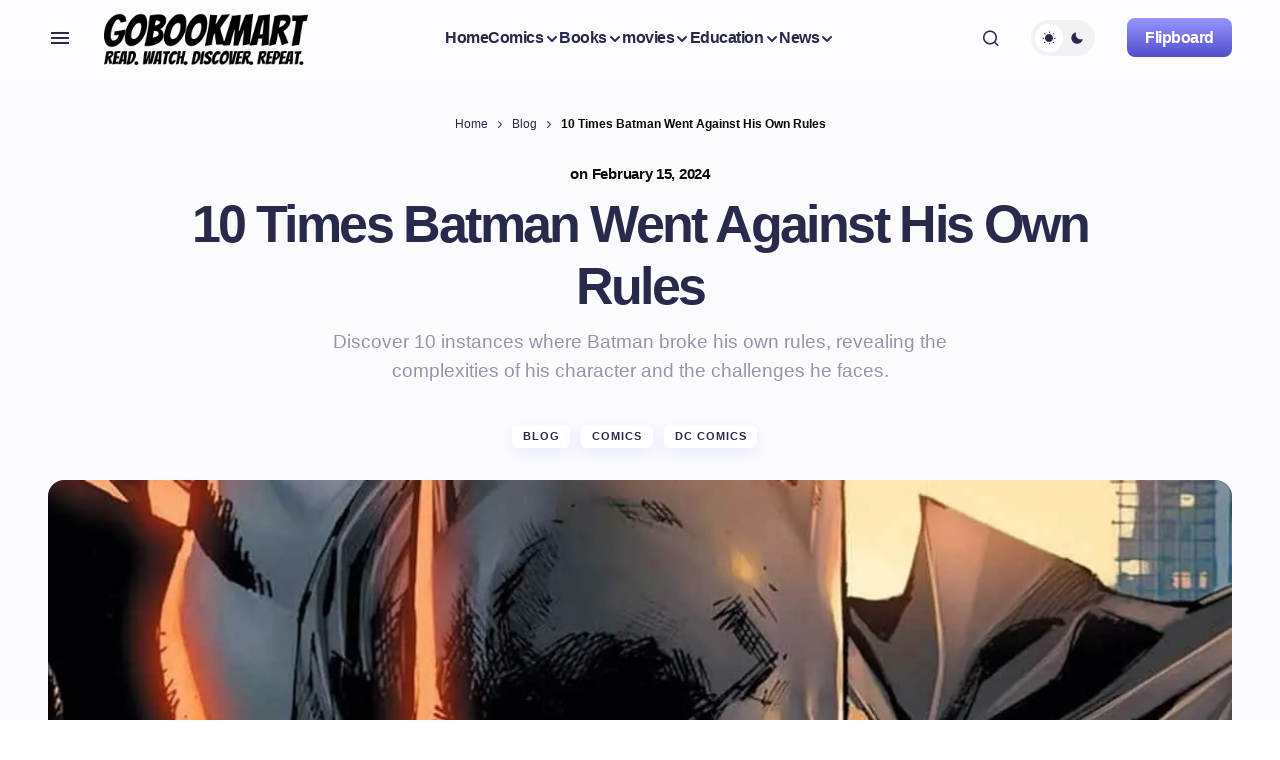

--- FILE ---
content_type: text/html; charset=UTF-8
request_url: https://gobookmart.com/10-times-batman-went-against-his-own-rules/
body_size: 60749
content:
<!doctype html><html lang="en-US"><head><meta charset="UTF-8" /><script>if(navigator.userAgent.match(/MSIE|Internet Explorer/i)||navigator.userAgent.match(/Trident\/7\..*?rv:11/i)){var href=document.location.href;if(!href.match(/[?&]nowprocket/)){if(href.indexOf("?")==-1){if(href.indexOf("#")==-1){document.location.href=href+"?nowprocket=1"}else{document.location.href=href.replace("#","?nowprocket=1#")}}else{if(href.indexOf("#")==-1){document.location.href=href+"&nowprocket=1"}else{document.location.href=href.replace("#","&nowprocket=1#")}}}}</script><script>(()=>{class RocketLazyLoadScripts{constructor(){this.v="2.0.4",this.userEvents=["keydown","keyup","mousedown","mouseup","mousemove","mouseover","mouseout","touchmove","touchstart","touchend","touchcancel","wheel","click","dblclick","input"],this.attributeEvents=["onblur","onclick","oncontextmenu","ondblclick","onfocus","onmousedown","onmouseenter","onmouseleave","onmousemove","onmouseout","onmouseover","onmouseup","onmousewheel","onscroll","onsubmit"]}async t(){this.i(),this.o(),/iP(ad|hone)/.test(navigator.userAgent)&&this.h(),this.u(),this.l(this),this.m(),this.k(this),this.p(this),this._(),await Promise.all([this.R(),this.L()]),this.lastBreath=Date.now(),this.S(this),this.P(),this.D(),this.O(),this.M(),await this.C(this.delayedScripts.normal),await this.C(this.delayedScripts.defer),await this.C(this.delayedScripts.async),await this.T(),await this.F(),await this.j(),await this.A(),window.dispatchEvent(new Event("rocket-allScriptsLoaded")),this.everythingLoaded=!0,this.lastTouchEnd&&await new Promise(t=>setTimeout(t,500-Date.now()+this.lastTouchEnd)),this.I(),this.H(),this.U(),this.W()}i(){this.CSPIssue=sessionStorage.getItem("rocketCSPIssue"),document.addEventListener("securitypolicyviolation",t=>{this.CSPIssue||"script-src-elem"!==t.violatedDirective||"data"!==t.blockedURI||(this.CSPIssue=!0,sessionStorage.setItem("rocketCSPIssue",!0))},{isRocket:!0})}o(){window.addEventListener("pageshow",t=>{this.persisted=t.persisted,this.realWindowLoadedFired=!0},{isRocket:!0}),window.addEventListener("pagehide",()=>{this.onFirstUserAction=null},{isRocket:!0})}h(){let t;function e(e){t=e}window.addEventListener("touchstart",e,{isRocket:!0}),window.addEventListener("touchend",function i(o){o.changedTouches[0]&&t.changedTouches[0]&&Math.abs(o.changedTouches[0].pageX-t.changedTouches[0].pageX)<10&&Math.abs(o.changedTouches[0].pageY-t.changedTouches[0].pageY)<10&&o.timeStamp-t.timeStamp<200&&(window.removeEventListener("touchstart",e,{isRocket:!0}),window.removeEventListener("touchend",i,{isRocket:!0}),"INPUT"===o.target.tagName&&"text"===o.target.type||(o.target.dispatchEvent(new TouchEvent("touchend",{target:o.target,bubbles:!0})),o.target.dispatchEvent(new MouseEvent("mouseover",{target:o.target,bubbles:!0})),o.target.dispatchEvent(new PointerEvent("click",{target:o.target,bubbles:!0,cancelable:!0,detail:1,clientX:o.changedTouches[0].clientX,clientY:o.changedTouches[0].clientY})),event.preventDefault()))},{isRocket:!0})}q(t){this.userActionTriggered||("mousemove"!==t.type||this.firstMousemoveIgnored?"keyup"===t.type||"mouseover"===t.type||"mouseout"===t.type||(this.userActionTriggered=!0,this.onFirstUserAction&&this.onFirstUserAction()):this.firstMousemoveIgnored=!0),"click"===t.type&&t.preventDefault(),t.stopPropagation(),t.stopImmediatePropagation(),"touchstart"===this.lastEvent&&"touchend"===t.type&&(this.lastTouchEnd=Date.now()),"click"===t.type&&(this.lastTouchEnd=0),this.lastEvent=t.type,t.composedPath&&t.composedPath()[0].getRootNode()instanceof ShadowRoot&&(t.rocketTarget=t.composedPath()[0]),this.savedUserEvents.push(t)}u(){this.savedUserEvents=[],this.userEventHandler=this.q.bind(this),this.userEvents.forEach(t=>window.addEventListener(t,this.userEventHandler,{passive:!1,isRocket:!0})),document.addEventListener("visibilitychange",this.userEventHandler,{isRocket:!0})}U(){this.userEvents.forEach(t=>window.removeEventListener(t,this.userEventHandler,{passive:!1,isRocket:!0})),document.removeEventListener("visibilitychange",this.userEventHandler,{isRocket:!0}),this.savedUserEvents.forEach(t=>{(t.rocketTarget||t.target).dispatchEvent(new window[t.constructor.name](t.type,t))})}m(){const t="return false",e=Array.from(this.attributeEvents,t=>"data-rocket-"+t),i="["+this.attributeEvents.join("],[")+"]",o="[data-rocket-"+this.attributeEvents.join("],[data-rocket-")+"]",s=(e,i,o)=>{o&&o!==t&&(e.setAttribute("data-rocket-"+i,o),e["rocket"+i]=new Function("event",o),e.setAttribute(i,t))};new MutationObserver(t=>{for(const n of t)"attributes"===n.type&&(n.attributeName.startsWith("data-rocket-")||this.everythingLoaded?n.attributeName.startsWith("data-rocket-")&&this.everythingLoaded&&this.N(n.target,n.attributeName.substring(12)):s(n.target,n.attributeName,n.target.getAttribute(n.attributeName))),"childList"===n.type&&n.addedNodes.forEach(t=>{if(t.nodeType===Node.ELEMENT_NODE)if(this.everythingLoaded)for(const i of[t,...t.querySelectorAll(o)])for(const t of i.getAttributeNames())e.includes(t)&&this.N(i,t.substring(12));else for(const e of[t,...t.querySelectorAll(i)])for(const t of e.getAttributeNames())this.attributeEvents.includes(t)&&s(e,t,e.getAttribute(t))})}).observe(document,{subtree:!0,childList:!0,attributeFilter:[...this.attributeEvents,...e]})}I(){this.attributeEvents.forEach(t=>{document.querySelectorAll("[data-rocket-"+t+"]").forEach(e=>{this.N(e,t)})})}N(t,e){const i=t.getAttribute("data-rocket-"+e);i&&(t.setAttribute(e,i),t.removeAttribute("data-rocket-"+e))}k(t){Object.defineProperty(HTMLElement.prototype,"onclick",{get(){return this.rocketonclick||null},set(e){this.rocketonclick=e,this.setAttribute(t.everythingLoaded?"onclick":"data-rocket-onclick","this.rocketonclick(event)")}})}S(t){function e(e,i){let o=e[i];e[i]=null,Object.defineProperty(e,i,{get:()=>o,set(s){t.everythingLoaded?o=s:e["rocket"+i]=o=s}})}e(document,"onreadystatechange"),e(window,"onload"),e(window,"onpageshow");try{Object.defineProperty(document,"readyState",{get:()=>t.rocketReadyState,set(e){t.rocketReadyState=e},configurable:!0}),document.readyState="loading"}catch(t){console.log("WPRocket DJE readyState conflict, bypassing")}}l(t){this.originalAddEventListener=EventTarget.prototype.addEventListener,this.originalRemoveEventListener=EventTarget.prototype.removeEventListener,this.savedEventListeners=[],EventTarget.prototype.addEventListener=function(e,i,o){o&&o.isRocket||!t.B(e,this)&&!t.userEvents.includes(e)||t.B(e,this)&&!t.userActionTriggered||e.startsWith("rocket-")||t.everythingLoaded?t.originalAddEventListener.call(this,e,i,o):(t.savedEventListeners.push({target:this,remove:!1,type:e,func:i,options:o}),"mouseenter"!==e&&"mouseleave"!==e||t.originalAddEventListener.call(this,e,t.savedUserEvents.push,o))},EventTarget.prototype.removeEventListener=function(e,i,o){o&&o.isRocket||!t.B(e,this)&&!t.userEvents.includes(e)||t.B(e,this)&&!t.userActionTriggered||e.startsWith("rocket-")||t.everythingLoaded?t.originalRemoveEventListener.call(this,e,i,o):t.savedEventListeners.push({target:this,remove:!0,type:e,func:i,options:o})}}J(t,e){this.savedEventListeners=this.savedEventListeners.filter(i=>{let o=i.type,s=i.target||window;return e!==o||t!==s||(this.B(o,s)&&(i.type="rocket-"+o),this.$(i),!1)})}H(){EventTarget.prototype.addEventListener=this.originalAddEventListener,EventTarget.prototype.removeEventListener=this.originalRemoveEventListener,this.savedEventListeners.forEach(t=>this.$(t))}$(t){t.remove?this.originalRemoveEventListener.call(t.target,t.type,t.func,t.options):this.originalAddEventListener.call(t.target,t.type,t.func,t.options)}p(t){let e;function i(e){return t.everythingLoaded?e:e.split(" ").map(t=>"load"===t||t.startsWith("load.")?"rocket-jquery-load":t).join(" ")}function o(o){function s(e){const s=o.fn[e];o.fn[e]=o.fn.init.prototype[e]=function(){return this[0]===window&&t.userActionTriggered&&("string"==typeof arguments[0]||arguments[0]instanceof String?arguments[0]=i(arguments[0]):"object"==typeof arguments[0]&&Object.keys(arguments[0]).forEach(t=>{const e=arguments[0][t];delete arguments[0][t],arguments[0][i(t)]=e})),s.apply(this,arguments),this}}if(o&&o.fn&&!t.allJQueries.includes(o)){const e={DOMContentLoaded:[],"rocket-DOMContentLoaded":[]};for(const t in e)document.addEventListener(t,()=>{e[t].forEach(t=>t())},{isRocket:!0});o.fn.ready=o.fn.init.prototype.ready=function(i){function s(){parseInt(o.fn.jquery)>2?setTimeout(()=>i.bind(document)(o)):i.bind(document)(o)}return"function"==typeof i&&(t.realDomReadyFired?!t.userActionTriggered||t.fauxDomReadyFired?s():e["rocket-DOMContentLoaded"].push(s):e.DOMContentLoaded.push(s)),o([])},s("on"),s("one"),s("off"),t.allJQueries.push(o)}e=o}t.allJQueries=[],o(window.jQuery),Object.defineProperty(window,"jQuery",{get:()=>e,set(t){o(t)}})}P(){const t=new Map;document.write=document.writeln=function(e){const i=document.currentScript,o=document.createRange(),s=i.parentElement;let n=t.get(i);void 0===n&&(n=i.nextSibling,t.set(i,n));const c=document.createDocumentFragment();o.setStart(c,0),c.appendChild(o.createContextualFragment(e)),s.insertBefore(c,n)}}async R(){return new Promise(t=>{this.userActionTriggered?t():this.onFirstUserAction=t})}async L(){return new Promise(t=>{document.addEventListener("DOMContentLoaded",()=>{this.realDomReadyFired=!0,t()},{isRocket:!0})})}async j(){return this.realWindowLoadedFired?Promise.resolve():new Promise(t=>{window.addEventListener("load",t,{isRocket:!0})})}M(){this.pendingScripts=[];this.scriptsMutationObserver=new MutationObserver(t=>{for(const e of t)e.addedNodes.forEach(t=>{"SCRIPT"!==t.tagName||t.noModule||t.isWPRocket||this.pendingScripts.push({script:t,promise:new Promise(e=>{const i=()=>{const i=this.pendingScripts.findIndex(e=>e.script===t);i>=0&&this.pendingScripts.splice(i,1),e()};t.addEventListener("load",i,{isRocket:!0}),t.addEventListener("error",i,{isRocket:!0}),setTimeout(i,1e3)})})})}),this.scriptsMutationObserver.observe(document,{childList:!0,subtree:!0})}async F(){await this.X(),this.pendingScripts.length?(await this.pendingScripts[0].promise,await this.F()):this.scriptsMutationObserver.disconnect()}D(){this.delayedScripts={normal:[],async:[],defer:[]},document.querySelectorAll("script[type$=rocketlazyloadscript]").forEach(t=>{t.hasAttribute("data-rocket-src")?t.hasAttribute("async")&&!1!==t.async?this.delayedScripts.async.push(t):t.hasAttribute("defer")&&!1!==t.defer||"module"===t.getAttribute("data-rocket-type")?this.delayedScripts.defer.push(t):this.delayedScripts.normal.push(t):this.delayedScripts.normal.push(t)})}async _(){await this.L();let t=[];document.querySelectorAll("script[type$=rocketlazyloadscript][data-rocket-src]").forEach(e=>{let i=e.getAttribute("data-rocket-src");if(i&&!i.startsWith("data:")){i.startsWith("//")&&(i=location.protocol+i);try{const o=new URL(i).origin;o!==location.origin&&t.push({src:o,crossOrigin:e.crossOrigin||"module"===e.getAttribute("data-rocket-type")})}catch(t){}}}),t=[...new Map(t.map(t=>[JSON.stringify(t),t])).values()],this.Y(t,"preconnect")}async G(t){if(await this.K(),!0!==t.noModule||!("noModule"in HTMLScriptElement.prototype))return new Promise(e=>{let i;function o(){(i||t).setAttribute("data-rocket-status","executed"),e()}try{if(navigator.userAgent.includes("Firefox/")||""===navigator.vendor||this.CSPIssue)i=document.createElement("script"),[...t.attributes].forEach(t=>{let e=t.nodeName;"type"!==e&&("data-rocket-type"===e&&(e="type"),"data-rocket-src"===e&&(e="src"),i.setAttribute(e,t.nodeValue))}),t.text&&(i.text=t.text),t.nonce&&(i.nonce=t.nonce),i.hasAttribute("src")?(i.addEventListener("load",o,{isRocket:!0}),i.addEventListener("error",()=>{i.setAttribute("data-rocket-status","failed-network"),e()},{isRocket:!0}),setTimeout(()=>{i.isConnected||e()},1)):(i.text=t.text,o()),i.isWPRocket=!0,t.parentNode.replaceChild(i,t);else{const i=t.getAttribute("data-rocket-type"),s=t.getAttribute("data-rocket-src");i?(t.type=i,t.removeAttribute("data-rocket-type")):t.removeAttribute("type"),t.addEventListener("load",o,{isRocket:!0}),t.addEventListener("error",i=>{this.CSPIssue&&i.target.src.startsWith("data:")?(console.log("WPRocket: CSP fallback activated"),t.removeAttribute("src"),this.G(t).then(e)):(t.setAttribute("data-rocket-status","failed-network"),e())},{isRocket:!0}),s?(t.fetchPriority="high",t.removeAttribute("data-rocket-src"),t.src=s):t.src="data:text/javascript;base64,"+window.btoa(unescape(encodeURIComponent(t.text)))}}catch(i){t.setAttribute("data-rocket-status","failed-transform"),e()}});t.setAttribute("data-rocket-status","skipped")}async C(t){const e=t.shift();return e?(e.isConnected&&await this.G(e),this.C(t)):Promise.resolve()}O(){this.Y([...this.delayedScripts.normal,...this.delayedScripts.defer,...this.delayedScripts.async],"preload")}Y(t,e){this.trash=this.trash||[];let i=!0;var o=document.createDocumentFragment();t.forEach(t=>{const s=t.getAttribute&&t.getAttribute("data-rocket-src")||t.src;if(s&&!s.startsWith("data:")){const n=document.createElement("link");n.href=s,n.rel=e,"preconnect"!==e&&(n.as="script",n.fetchPriority=i?"high":"low"),t.getAttribute&&"module"===t.getAttribute("data-rocket-type")&&(n.crossOrigin=!0),t.crossOrigin&&(n.crossOrigin=t.crossOrigin),t.integrity&&(n.integrity=t.integrity),t.nonce&&(n.nonce=t.nonce),o.appendChild(n),this.trash.push(n),i=!1}}),document.head.appendChild(o)}W(){this.trash.forEach(t=>t.remove())}async T(){try{document.readyState="interactive"}catch(t){}this.fauxDomReadyFired=!0;try{await this.K(),this.J(document,"readystatechange"),document.dispatchEvent(new Event("rocket-readystatechange")),await this.K(),document.rocketonreadystatechange&&document.rocketonreadystatechange(),await this.K(),this.J(document,"DOMContentLoaded"),document.dispatchEvent(new Event("rocket-DOMContentLoaded")),await this.K(),this.J(window,"DOMContentLoaded"),window.dispatchEvent(new Event("rocket-DOMContentLoaded"))}catch(t){console.error(t)}}async A(){try{document.readyState="complete"}catch(t){}try{await this.K(),this.J(document,"readystatechange"),document.dispatchEvent(new Event("rocket-readystatechange")),await this.K(),document.rocketonreadystatechange&&document.rocketonreadystatechange(),await this.K(),this.J(window,"load"),window.dispatchEvent(new Event("rocket-load")),await this.K(),window.rocketonload&&window.rocketonload(),await this.K(),this.allJQueries.forEach(t=>t(window).trigger("rocket-jquery-load")),await this.K(),this.J(window,"pageshow");const t=new Event("rocket-pageshow");t.persisted=this.persisted,window.dispatchEvent(t),await this.K(),window.rocketonpageshow&&window.rocketonpageshow({persisted:this.persisted})}catch(t){console.error(t)}}async K(){Date.now()-this.lastBreath>45&&(await this.X(),this.lastBreath=Date.now())}async X(){return document.hidden?new Promise(t=>setTimeout(t)):new Promise(t=>requestAnimationFrame(t))}B(t,e){return e===document&&"readystatechange"===t||(e===document&&"DOMContentLoaded"===t||(e===window&&"DOMContentLoaded"===t||(e===window&&"load"===t||e===window&&"pageshow"===t)))}static run(){(new RocketLazyLoadScripts).t()}}RocketLazyLoadScripts.run()})();</script><meta name="viewport" content="width=device-width, initial-scale=1" /><link rel="profile" href="https://gmpg.org/xfn/11" /><meta name='robots' content='index, follow, max-image-preview:large, max-snippet:-1, max-video-preview:-1' /><!-- This site is optimized with the Yoast SEO Premium plugin v26.7 (Yoast SEO v26.7) - https://yoast.com/wordpress/plugins/seo/ --><title>10 Times Batman Went Against His Own Rules - GoBookMart</title><meta name="description" content="Discover 10 instances where Batman broke his own rules, revealing the complexities of his character and the challenges he faces." /><link rel="canonical" href="https://gobookmart.com/10-times-batman-went-against-his-own-rules/" /><meta property="og:locale" content="en_US" /><meta property="og:type" content="article" /><meta property="og:title" content="10 Times Batman Went Against His Own Rules" /><meta property="og:description" content="Discover 10 instances where Batman broke his own rules, revealing the complexities of his character and the challenges he faces." /><meta property="og:url" content="https://gobookmart.com/10-times-batman-went-against-his-own-rules/" /><meta property="og:site_name" content="GoBookMart" /><meta property="article:publisher" content="https://www.facebook.com/GoBookMart1/" /><meta property="article:published_time" content="2024-02-15T05:30:00+00:00" /><meta property="article:modified_time" content="2026-01-15T20:43:47+00:00" /><meta property="og:image" content="https://gobookmart.com/wp-content/uploads/2024/02/13-9.webp" /><meta property="og:image:width" content="1200" /><meta property="og:image:height" content="675" /><meta property="og:image:type" content="image/jpeg" /><meta name="twitter:card" content="summary_large_image" /><meta name="twitter:creator" content="@gobookmart2" /><meta name="twitter:site" content="@gobookmart2" /><meta name="twitter:label1" content="Written by" /><meta name="twitter:data1" content="" /><meta name="twitter:label2" content="Est. reading time" /><meta name="twitter:data2" content="7 minutes" /><script type="application/ld+json" class="yoast-schema-graph">{"@context":"https://schema.org","@graph":[{"@type":"Article","@id":"https://gobookmart.com/10-times-batman-went-against-his-own-rules/#article","isPartOf":{"@id":"https://gobookmart.com/10-times-batman-went-against-his-own-rules/"},"author":{"name":"","@id":""},"headline":"10 Times Batman Went Against His Own Rules","datePublished":"2024-02-15T05:30:00+00:00","dateModified":"2026-01-15T20:43:47+00:00","mainEntityOfPage":{"@id":"https://gobookmart.com/10-times-batman-went-against-his-own-rules/"},"wordCount":1411,"publisher":{"@id":"https://gobookmart.com/#organization"},"image":{"@id":"https://gobookmart.com/10-times-batman-went-against-his-own-rules/#primaryimage"},"thumbnailUrl":"https://gobookmart.com/wp-content/uploads/2024/02/13-9.webp","keywords":["batman","Blog","Comics","DC Comics"],"articleSection":["Blog","Comics","Dc comics"],"inLanguage":"en-US"},{"@type":"WebPage","@id":"https://gobookmart.com/10-times-batman-went-against-his-own-rules/","url":"https://gobookmart.com/10-times-batman-went-against-his-own-rules/","name":"10 Times Batman Went Against His Own Rules - GoBookMart","isPartOf":{"@id":"https://gobookmart.com/#website"},"primaryImageOfPage":{"@id":"https://gobookmart.com/10-times-batman-went-against-his-own-rules/#primaryimage"},"image":{"@id":"https://gobookmart.com/10-times-batman-went-against-his-own-rules/#primaryimage"},"thumbnailUrl":"https://gobookmart.com/wp-content/uploads/2024/02/13-9.webp","datePublished":"2024-02-15T05:30:00+00:00","dateModified":"2026-01-15T20:43:47+00:00","description":"Discover 10 instances where Batman broke his own rules, revealing the complexities of his character and the challenges he faces.","breadcrumb":{"@id":"https://gobookmart.com/10-times-batman-went-against-his-own-rules/#breadcrumb"},"inLanguage":"en-US","potentialAction":{"@type":"ListenAction","target":"https://gobookmart.com/10-times-batman-went-against-his-own-rules/#podcast_player_111494","object":{"@id":"https://gobookmart.com/10-times-batman-went-against-his-own-rules/#/schema/podcast"}},"mainEntityOfPage":"https://gobookmart.com/10-times-batman-went-against-his-own-rules/#/schema/podcast"},{"@type":"ImageObject","inLanguage":"en-US","@id":"https://gobookmart.com/10-times-batman-went-against-his-own-rules/#primaryimage","url":"https://gobookmart.com/wp-content/uploads/2024/02/13-9.webp","contentUrl":"https://gobookmart.com/wp-content/uploads/2024/02/13-9.webp","width":1200,"height":675,"caption":"13 9"},{"@type":"BreadcrumbList","@id":"https://gobookmart.com/10-times-batman-went-against-his-own-rules/#breadcrumb","itemListElement":[{"@type":"ListItem","position":1,"name":"Home","item":"https://gobookmart.com/"},{"@type":"ListItem","position":2,"name":"Blog","item":"https://gobookmart.com/category/blog/"},{"@type":"ListItem","position":3,"name":"10 Times Batman Went Against His Own Rules"}]},{"@type":"WebSite","@id":"https://gobookmart.com/#website","url":"https://gobookmart.com/","name":"Gobookmart","description":"Read. Watch. Discover. Repeat.","publisher":{"@id":"https://gobookmart.com/#organization"},"alternateName":"GBM","potentialAction":[{"@type":"SearchAction","target":{"@type":"EntryPoint","urlTemplate":"https://gobookmart.com/?s={search_term_string}"},"query-input":{"@type":"PropertyValueSpecification","valueRequired":true,"valueName":"search_term_string"}}],"inLanguage":"en-US"},{"@type":"Organization","@id":"https://gobookmart.com/#organization","name":"Gobookmart media pvt ltd","alternateName":"GBM","url":"https://gobookmart.com/","logo":{"@type":"ImageObject","inLanguage":"en-US","@id":"https://gobookmart.com/#/schema/logo/image/","url":"https://gobookmart.com/wp-content/uploads/2024/09/cropped-Square-logo-01-1-1-1.webp","contentUrl":"https://gobookmart.com/wp-content/uploads/2024/09/cropped-Square-logo-01-1-1-1.webp","width":512,"height":512,"caption":"Gobookmart media pvt ltd"},"image":{"@id":"https://gobookmart.com/#/schema/logo/image/"},"sameAs":["https://www.facebook.com/GoBookMart1/","https://x.com/gobookmart2"],"description":"News and Reviews about Books, Comics, Novels and Authors | Educational Blog","email":"contact@gobookmart.com","telephone":"8789152576","legalName":"Gobookmart media pvt ltd","foundingDate":"2020-06-14","numberOfEmployees":{"@type":"QuantitativeValue","minValue":"1","maxValue":"10"}},{"@type":"Person","@id":"","url":"https://gobookmart.com/author/"}]}</script><!-- / Yoast SEO Premium plugin. --><link rel='dns-prefetch' href='//news.google.com' /><link rel='dns-prefetch' href='//www.googletagmanager.com' /><link rel='preconnect' href='//c0.wp.com' /><link rel="alternate" type="application/rss+xml" title="GoBookMart &raquo; Feed" href="https://gobookmart.com/feed/" /><link rel="alternate" type="application/rss+xml" title="GoBookMart &raquo; Comments Feed" href="https://gobookmart.com/comments/feed/" /><link rel="alternate" type="application/rss+xml" title="GoBookMart &raquo; Stories Feed" href="https://gobookmart.com/web-stories/feed/"><style id='wp-img-auto-sizes-contain-inline-css'>img:is([sizes=auto i],[sizes^="auto," i]){contain-intrinsic-size:3000px 1500px}
/*# sourceURL=wp-img-auto-sizes-contain-inline-css */</style><style id='wp-block-library-inline-css'>:root{--wp-block-synced-color:#7a00df;--wp-block-synced-color--rgb:122,0,223;--wp-bound-block-color:var(--wp-block-synced-color);--wp-editor-canvas-background:#ddd;--wp-admin-theme-color:#007cba;--wp-admin-theme-color--rgb:0,124,186;--wp-admin-theme-color-darker-10:#006ba1;--wp-admin-theme-color-darker-10--rgb:0,107,160.5;--wp-admin-theme-color-darker-20:#005a87;--wp-admin-theme-color-darker-20--rgb:0,90,135;--wp-admin-border-width-focus:2px}@media (min-resolution:192dpi){:root{--wp-admin-border-width-focus:1.5px}}.wp-element-button{cursor:pointer}:root .has-very-light-gray-background-color{background-color:#eee}:root .has-very-dark-gray-background-color{background-color:#313131}:root .has-very-light-gray-color{color:#eee}:root .has-very-dark-gray-color{color:#313131}:root .has-vivid-green-cyan-to-vivid-cyan-blue-gradient-background{background:linear-gradient(135deg,#00d084,#0693e3)}:root .has-purple-crush-gradient-background{background:linear-gradient(135deg,#34e2e4,#4721fb 50%,#ab1dfe)}:root .has-hazy-dawn-gradient-background{background:linear-gradient(135deg,#faaca8,#dad0ec)}:root .has-subdued-olive-gradient-background{background:linear-gradient(135deg,#fafae1,#67a671)}:root .has-atomic-cream-gradient-background{background:linear-gradient(135deg,#fdd79a,#004a59)}:root .has-nightshade-gradient-background{background:linear-gradient(135deg,#330968,#31cdcf)}:root .has-midnight-gradient-background{background:linear-gradient(135deg,#020381,#2874fc)}:root{--wp--preset--font-size--normal:16px;--wp--preset--font-size--huge:42px}.has-regular-font-size{font-size:1em}.has-larger-font-size{font-size:2.625em}.has-normal-font-size{font-size:var(--wp--preset--font-size--normal)}.has-huge-font-size{font-size:var(--wp--preset--font-size--huge)}.has-text-align-center{text-align:center}.has-text-align-left{text-align:left}.has-text-align-right{text-align:right}.has-fit-text{white-space:nowrap!important}#end-resizable-editor-section{display:none}.aligncenter{clear:both}.items-justified-left{justify-content:flex-start}.items-justified-center{justify-content:center}.items-justified-right{justify-content:flex-end}.items-justified-space-between{justify-content:space-between}.screen-reader-text{border:0;clip-path:inset(50%);height:1px;margin:-1px;overflow:hidden;padding:0;position:absolute;width:1px;word-wrap:normal!important}.screen-reader-text:focus{background-color:#ddd;clip-path:none;color:#444;display:block;font-size:1em;height:auto;left:5px;line-height:normal;padding:15px 23px 14px;text-decoration:none;top:5px;width:auto;z-index:100000}html :where(.has-border-color){border-style:solid}html :where([style*=border-top-color]){border-top-style:solid}html :where([style*=border-right-color]){border-right-style:solid}html :where([style*=border-bottom-color]){border-bottom-style:solid}html :where([style*=border-left-color]){border-left-style:solid}html :where([style*=border-width]){border-style:solid}html :where([style*=border-top-width]){border-top-style:solid}html :where([style*=border-right-width]){border-right-style:solid}html :where([style*=border-bottom-width]){border-bottom-style:solid}html :where([style*=border-left-width]){border-left-style:solid}html :where(img[class*=wp-image-]){height:auto;max-width:100%}:where(figure){margin:0 0 1em}html :where(.is-position-sticky){--wp-admin--admin-bar--position-offset:var(--wp-admin--admin-bar--height,0px)}@media screen and (max-width:600px){html :where(.is-position-sticky){--wp-admin--admin-bar--position-offset:0px}}

/*# sourceURL=wp-block-library-inline-css */</style><style id='wp-block-heading-inline-css'>
h1:where(.wp-block-heading).has-background,h2:where(.wp-block-heading).has-background,h3:where(.wp-block-heading).has-background,h4:where(.wp-block-heading).has-background,h5:where(.wp-block-heading).has-background,h6:where(.wp-block-heading).has-background{padding:1.25em 2.375em}h1.has-text-align-left[style*=writing-mode]:where([style*=vertical-lr]),h1.has-text-align-right[style*=writing-mode]:where([style*=vertical-rl]),h2.has-text-align-left[style*=writing-mode]:where([style*=vertical-lr]),h2.has-text-align-right[style*=writing-mode]:where([style*=vertical-rl]),h3.has-text-align-left[style*=writing-mode]:where([style*=vertical-lr]),h3.has-text-align-right[style*=writing-mode]:where([style*=vertical-rl]),h4.has-text-align-left[style*=writing-mode]:where([style*=vertical-lr]),h4.has-text-align-right[style*=writing-mode]:where([style*=vertical-rl]),h5.has-text-align-left[style*=writing-mode]:where([style*=vertical-lr]),h5.has-text-align-right[style*=writing-mode]:where([style*=vertical-rl]),h6.has-text-align-left[style*=writing-mode]:where([style*=vertical-lr]),h6.has-text-align-right[style*=writing-mode]:where([style*=vertical-rl]){rotate:180deg}
/*# sourceURL=https://c0.wp.com/c/6.9/wp-includes/blocks/heading/style.min.css */
</style>
<style id='wp-block-image-inline-css'>
.wp-block-image>a,.wp-block-image>figure>a{display:inline-block}.wp-block-image img{box-sizing:border-box;height:auto;max-width:100%;vertical-align:bottom}@media not (prefers-reduced-motion){.wp-block-image img.hide{visibility:hidden}.wp-block-image img.show{animation:show-content-image .4s}}.wp-block-image[style*=border-radius] img,.wp-block-image[style*=border-radius]>a{border-radius:inherit}.wp-block-image.has-custom-border img{box-sizing:border-box}.wp-block-image.aligncenter{text-align:center}.wp-block-image.alignfull>a,.wp-block-image.alignwide>a{width:100%}.wp-block-image.alignfull img,.wp-block-image.alignwide img{height:auto;width:100%}.wp-block-image .aligncenter,.wp-block-image .alignleft,.wp-block-image .alignright,.wp-block-image.aligncenter,.wp-block-image.alignleft,.wp-block-image.alignright{display:table}.wp-block-image .aligncenter>figcaption,.wp-block-image .alignleft>figcaption,.wp-block-image .alignright>figcaption,.wp-block-image.aligncenter>figcaption,.wp-block-image.alignleft>figcaption,.wp-block-image.alignright>figcaption{caption-side:bottom;display:table-caption}.wp-block-image .alignleft{float:left;margin:.5em 1em .5em 0}.wp-block-image .alignright{float:right;margin:.5em 0 .5em 1em}.wp-block-image .aligncenter{margin-left:auto;margin-right:auto}.wp-block-image :where(figcaption){margin-bottom:1em;margin-top:.5em}.wp-block-image.is-style-circle-mask img{border-radius:9999px}@supports ((-webkit-mask-image:none) or (mask-image:none)) or (-webkit-mask-image:none){.wp-block-image.is-style-circle-mask img{border-radius:0;-webkit-mask-image:url('data:image/svg+xml;utf8,<svg viewBox="0 0 100 100" xmlns="http://www.w3.org/2000/svg"><circle cx="50" cy="50" r="50"/></svg>');mask-image:url('data:image/svg+xml;utf8,<svg viewBox="0 0 100 100" xmlns="http://www.w3.org/2000/svg"><circle cx="50" cy="50" r="50"/></svg>');mask-mode:alpha;-webkit-mask-position:center;mask-position:center;-webkit-mask-repeat:no-repeat;mask-repeat:no-repeat;-webkit-mask-size:contain;mask-size:contain}}:root :where(.wp-block-image.is-style-rounded img,.wp-block-image .is-style-rounded img){border-radius:9999px}.wp-block-image figure{margin:0}.wp-lightbox-container{display:flex;flex-direction:column;position:relative}.wp-lightbox-container img{cursor:zoom-in}.wp-lightbox-container img:hover+button{opacity:1}.wp-lightbox-container button{align-items:center;backdrop-filter:blur(16px) saturate(180%);background-color:#5a5a5a40;border:none;border-radius:4px;cursor:zoom-in;display:flex;height:20px;justify-content:center;opacity:0;padding:0;position:absolute;right:16px;text-align:center;top:16px;width:20px;z-index:100}@media not (prefers-reduced-motion){.wp-lightbox-container button{transition:opacity .2s ease}}.wp-lightbox-container button:focus-visible{outline:3px auto #5a5a5a40;outline:3px auto -webkit-focus-ring-color;outline-offset:3px}.wp-lightbox-container button:hover{cursor:pointer;opacity:1}.wp-lightbox-container button:focus{opacity:1}.wp-lightbox-container button:focus,.wp-lightbox-container button:hover,.wp-lightbox-container button:not(:hover):not(:active):not(.has-background){background-color:#5a5a5a40;border:none}.wp-lightbox-overlay{box-sizing:border-box;cursor:zoom-out;height:100vh;left:0;overflow:hidden;position:fixed;top:0;visibility:hidden;width:100%;z-index:100000}.wp-lightbox-overlay .close-button{align-items:center;cursor:pointer;display:flex;justify-content:center;min-height:40px;min-width:40px;padding:0;position:absolute;right:calc(env(safe-area-inset-right) + 16px);top:calc(env(safe-area-inset-top) + 16px);z-index:5000000}.wp-lightbox-overlay .close-button:focus,.wp-lightbox-overlay .close-button:hover,.wp-lightbox-overlay .close-button:not(:hover):not(:active):not(.has-background){background:none;border:none}.wp-lightbox-overlay .lightbox-image-container{height:var(--wp--lightbox-container-height);left:50%;overflow:hidden;position:absolute;top:50%;transform:translate(-50%,-50%);transform-origin:top left;width:var(--wp--lightbox-container-width);z-index:9999999999}.wp-lightbox-overlay .wp-block-image{align-items:center;box-sizing:border-box;display:flex;height:100%;justify-content:center;margin:0;position:relative;transform-origin:0 0;width:100%;z-index:3000000}.wp-lightbox-overlay .wp-block-image img{height:var(--wp--lightbox-image-height);min-height:var(--wp--lightbox-image-height);min-width:var(--wp--lightbox-image-width);width:var(--wp--lightbox-image-width)}.wp-lightbox-overlay .wp-block-image figcaption{display:none}.wp-lightbox-overlay button{background:none;border:none}.wp-lightbox-overlay .scrim{background-color:#fff;height:100%;opacity:.9;position:absolute;width:100%;z-index:2000000}.wp-lightbox-overlay.active{visibility:visible}@media not (prefers-reduced-motion){.wp-lightbox-overlay.active{animation:turn-on-visibility .25s both}.wp-lightbox-overlay.active img{animation:turn-on-visibility .35s both}.wp-lightbox-overlay.show-closing-animation:not(.active){animation:turn-off-visibility .35s both}.wp-lightbox-overlay.show-closing-animation:not(.active) img{animation:turn-off-visibility .25s both}.wp-lightbox-overlay.zoom.active{animation:none;opacity:1;visibility:visible}.wp-lightbox-overlay.zoom.active .lightbox-image-container{animation:lightbox-zoom-in .4s}.wp-lightbox-overlay.zoom.active .lightbox-image-container img{animation:none}.wp-lightbox-overlay.zoom.active .scrim{animation:turn-on-visibility .4s forwards}.wp-lightbox-overlay.zoom.show-closing-animation:not(.active){animation:none}.wp-lightbox-overlay.zoom.show-closing-animation:not(.active) .lightbox-image-container{animation:lightbox-zoom-out .4s}.wp-lightbox-overlay.zoom.show-closing-animation:not(.active) .lightbox-image-container img{animation:none}.wp-lightbox-overlay.zoom.show-closing-animation:not(.active) .scrim{animation:turn-off-visibility .4s forwards}}@keyframes show-content-image{0%{visibility:hidden}99%{visibility:hidden}to{visibility:visible}}@keyframes turn-on-visibility{0%{opacity:0}to{opacity:1}}@keyframes turn-off-visibility{0%{opacity:1;visibility:visible}99%{opacity:0;visibility:visible}to{opacity:0;visibility:hidden}}@keyframes lightbox-zoom-in{0%{transform:translate(calc((-100vw + var(--wp--lightbox-scrollbar-width))/2 + var(--wp--lightbox-initial-left-position)),calc(-50vh + var(--wp--lightbox-initial-top-position))) scale(var(--wp--lightbox-scale))}to{transform:translate(-50%,-50%) scale(1)}}@keyframes lightbox-zoom-out{0%{transform:translate(-50%,-50%) scale(1);visibility:visible}99%{visibility:visible}to{transform:translate(calc((-100vw + var(--wp--lightbox-scrollbar-width))/2 + var(--wp--lightbox-initial-left-position)),calc(-50vh + var(--wp--lightbox-initial-top-position))) scale(var(--wp--lightbox-scale));visibility:hidden}}
/*# sourceURL=https://c0.wp.com/c/6.9/wp-includes/blocks/image/style.min.css */
</style>
<style id='wp-block-image-theme-inline-css'>
:root :where(.wp-block-image figcaption){color:#555;font-size:13px;text-align:center}.is-dark-theme :root :where(.wp-block-image figcaption){color:#ffffffa6}.wp-block-image{margin:0 0 1em}
/*# sourceURL=https://c0.wp.com/c/6.9/wp-includes/blocks/image/theme.min.css */
</style>
<style id='wp-block-latest-posts-inline-css'>
.wp-block-latest-posts{box-sizing:border-box}.wp-block-latest-posts.alignleft{margin-right:2em}.wp-block-latest-posts.alignright{margin-left:2em}.wp-block-latest-posts.wp-block-latest-posts__list{list-style:none}.wp-block-latest-posts.wp-block-latest-posts__list li{clear:both;overflow-wrap:break-word}.wp-block-latest-posts.is-grid{display:flex;flex-wrap:wrap}.wp-block-latest-posts.is-grid li{margin:0 1.25em 1.25em 0;width:100%}@media (min-width:600px){.wp-block-latest-posts.columns-2 li{width:calc(50% - .625em)}.wp-block-latest-posts.columns-2 li:nth-child(2n){margin-right:0}.wp-block-latest-posts.columns-3 li{width:calc(33.33333% - .83333em)}.wp-block-latest-posts.columns-3 li:nth-child(3n){margin-right:0}.wp-block-latest-posts.columns-4 li{width:calc(25% - .9375em)}.wp-block-latest-posts.columns-4 li:nth-child(4n){margin-right:0}.wp-block-latest-posts.columns-5 li{width:calc(20% - 1em)}.wp-block-latest-posts.columns-5 li:nth-child(5n){margin-right:0}.wp-block-latest-posts.columns-6 li{width:calc(16.66667% - 1.04167em)}.wp-block-latest-posts.columns-6 li:nth-child(6n){margin-right:0}}:root :where(.wp-block-latest-posts.is-grid){padding:0}:root :where(.wp-block-latest-posts.wp-block-latest-posts__list){padding-left:0}.wp-block-latest-posts__post-author,.wp-block-latest-posts__post-date{display:block;font-size:.8125em}.wp-block-latest-posts__post-excerpt,.wp-block-latest-posts__post-full-content{margin-bottom:1em;margin-top:.5em}.wp-block-latest-posts__featured-image a{display:inline-block}.wp-block-latest-posts__featured-image img{height:auto;max-width:100%;width:auto}.wp-block-latest-posts__featured-image.alignleft{float:left;margin-right:1em}.wp-block-latest-posts__featured-image.alignright{float:right;margin-left:1em}.wp-block-latest-posts__featured-image.aligncenter{margin-bottom:1em;text-align:center}
/*# sourceURL=https://c0.wp.com/c/6.9/wp-includes/blocks/latest-posts/style.min.css */
</style>
<style id='wp-block-paragraph-inline-css'>
.is-small-text{font-size:.875em}.is-regular-text{font-size:1em}.is-large-text{font-size:2.25em}.is-larger-text{font-size:3em}.has-drop-cap:not(:focus):first-letter{float:left;font-size:8.4em;font-style:normal;font-weight:100;line-height:.68;margin:.05em .1em 0 0;text-transform:uppercase}body.rtl .has-drop-cap:not(:focus):first-letter{float:none;margin-left:.1em}p.has-drop-cap.has-background{overflow:hidden}:root :where(p.has-background){padding:1.25em 2.375em}:where(p.has-text-color:not(.has-link-color)) a{color:inherit}p.has-text-align-left[style*="writing-mode:vertical-lr"],p.has-text-align-right[style*="writing-mode:vertical-rl"]{rotate:180deg}
/*# sourceURL=https://c0.wp.com/c/6.9/wp-includes/blocks/paragraph/style.min.css */
</style>
<style id='global-styles-inline-css'>
:root{--wp--preset--aspect-ratio--square: 1;--wp--preset--aspect-ratio--4-3: 4/3;--wp--preset--aspect-ratio--3-4: 3/4;--wp--preset--aspect-ratio--3-2: 3/2;--wp--preset--aspect-ratio--2-3: 2/3;--wp--preset--aspect-ratio--16-9: 16/9;--wp--preset--aspect-ratio--9-16: 9/16;--wp--preset--color--black: #000000;--wp--preset--color--cyan-bluish-gray: #abb8c3;--wp--preset--color--white: #FFFFFF;--wp--preset--color--pale-pink: #f78da7;--wp--preset--color--vivid-red: #cf2e2e;--wp--preset--color--luminous-vivid-orange: #ff6900;--wp--preset--color--luminous-vivid-amber: #fcb900;--wp--preset--color--light-green-cyan: #7bdcb5;--wp--preset--color--vivid-green-cyan: #00d084;--wp--preset--color--pale-cyan-blue: #8ed1fc;--wp--preset--color--vivid-cyan-blue: #0693e3;--wp--preset--color--vivid-purple: #9b51e0;--wp--preset--color--primary: #29294B;--wp--preset--color--secondary: #0a0808;--wp--preset--color--layout: #F1F1F1;--wp--preset--color--accent: #5955D1;--wp--preset--color--border: #E1E1E8;--wp--preset--color--blue: #59BACC;--wp--preset--color--green: #58AD69;--wp--preset--color--orange: #FFBC49;--wp--preset--color--red: #e32c26;--wp--preset--color--gray-50: #f8f9fa;--wp--preset--color--gray-100: #f8f9fa;--wp--preset--color--gray-200: #E1E1E8;--wp--preset--gradient--vivid-cyan-blue-to-vivid-purple: linear-gradient(135deg,rgb(6,147,227) 0%,rgb(155,81,224) 100%);--wp--preset--gradient--light-green-cyan-to-vivid-green-cyan: linear-gradient(135deg,rgb(122,220,180) 0%,rgb(0,208,130) 100%);--wp--preset--gradient--luminous-vivid-amber-to-luminous-vivid-orange: linear-gradient(135deg,rgb(252,185,0) 0%,rgb(255,105,0) 100%);--wp--preset--gradient--luminous-vivid-orange-to-vivid-red: linear-gradient(135deg,rgb(255,105,0) 0%,rgb(207,46,46) 100%);--wp--preset--gradient--very-light-gray-to-cyan-bluish-gray: linear-gradient(135deg,rgb(238,238,238) 0%,rgb(169,184,195) 100%);--wp--preset--gradient--cool-to-warm-spectrum: linear-gradient(135deg,rgb(74,234,220) 0%,rgb(151,120,209) 20%,rgb(207,42,186) 40%,rgb(238,44,130) 60%,rgb(251,105,98) 80%,rgb(254,248,76) 100%);--wp--preset--gradient--blush-light-purple: linear-gradient(135deg,rgb(255,206,236) 0%,rgb(152,150,240) 100%);--wp--preset--gradient--blush-bordeaux: linear-gradient(135deg,rgb(254,205,165) 0%,rgb(254,45,45) 50%,rgb(107,0,62) 100%);--wp--preset--gradient--luminous-dusk: linear-gradient(135deg,rgb(255,203,112) 0%,rgb(199,81,192) 50%,rgb(65,88,208) 100%);--wp--preset--gradient--pale-ocean: linear-gradient(135deg,rgb(255,245,203) 0%,rgb(182,227,212) 50%,rgb(51,167,181) 100%);--wp--preset--gradient--electric-grass: linear-gradient(135deg,rgb(202,248,128) 0%,rgb(113,206,126) 100%);--wp--preset--gradient--midnight: linear-gradient(135deg,rgb(2,3,129) 0%,rgb(40,116,252) 100%);--wp--preset--gradient--primary-gradient: var(--cs-color-button);--wp--preset--font-size--small: 13px;--wp--preset--font-size--medium: 20px;--wp--preset--font-size--large: 36px;--wp--preset--font-size--x-large: 42px;--wp--preset--spacing--20: 0.44rem;--wp--preset--spacing--30: 0.67rem;--wp--preset--spacing--40: 1rem;--wp--preset--spacing--50: 1.5rem;--wp--preset--spacing--60: 2.25rem;--wp--preset--spacing--70: 3.38rem;--wp--preset--spacing--80: 5.06rem;--wp--preset--shadow--natural: 6px 6px 9px rgba(0, 0, 0, 0.2);--wp--preset--shadow--deep: 12px 12px 50px rgba(0, 0, 0, 0.4);--wp--preset--shadow--sharp: 6px 6px 0px rgba(0, 0, 0, 0.2);--wp--preset--shadow--outlined: 6px 6px 0px -3px rgb(255, 255, 255), 6px 6px rgb(0, 0, 0);--wp--preset--shadow--crisp: 6px 6px 0px rgb(0, 0, 0);--wp--preset--shadow--standard: 0 5px 25px 0 var(--cs-palete-box-shadow);}:root { --wp--style--global--content-size: 824px;--wp--style--global--wide-size: 1248px; }:where(body) { margin: 0; }.wp-site-blocks > .alignleft { float: left; margin-right: 2em; }.wp-site-blocks > .alignright { float: right; margin-left: 2em; }.wp-site-blocks > .aligncenter { justify-content: center; margin-left: auto; margin-right: auto; }:where(.wp-site-blocks) > * { margin-block-start: 24px; margin-block-end: 0; }:where(.wp-site-blocks) > :first-child { margin-block-start: 0; }:where(.wp-site-blocks) > :last-child { margin-block-end: 0; }:root { --wp--style--block-gap: 24px; }:root :where(.is-layout-flow) > :first-child{margin-block-start: 0;}:root :where(.is-layout-flow) > :last-child{margin-block-end: 0;}:root :where(.is-layout-flow) > *{margin-block-start: 24px;margin-block-end: 0;}:root :where(.is-layout-constrained) > :first-child{margin-block-start: 0;}:root :where(.is-layout-constrained) > :last-child{margin-block-end: 0;}:root :where(.is-layout-constrained) > *{margin-block-start: 24px;margin-block-end: 0;}:root :where(.is-layout-flex){gap: 24px;}:root :where(.is-layout-grid){gap: 24px;}.is-layout-flow > .alignleft{float: left;margin-inline-start: 0;margin-inline-end: 2em;}.is-layout-flow > .alignright{float: right;margin-inline-start: 2em;margin-inline-end: 0;}.is-layout-flow > .aligncenter{margin-left: auto !important;margin-right: auto !important;}.is-layout-constrained > .alignleft{float: left;margin-inline-start: 0;margin-inline-end: 2em;}.is-layout-constrained > .alignright{float: right;margin-inline-start: 2em;margin-inline-end: 0;}.is-layout-constrained > .aligncenter{margin-left: auto !important;margin-right: auto !important;}.is-layout-constrained > :where(:not(.alignleft):not(.alignright):not(.alignfull)){max-width: var(--wp--style--global--content-size);margin-left: auto !important;margin-right: auto !important;}.is-layout-constrained > .alignwide{max-width: var(--wp--style--global--wide-size);}body .is-layout-flex{display: flex;}.is-layout-flex{flex-wrap: wrap;align-items: center;}.is-layout-flex > :is(*, div){margin: 0;}body .is-layout-grid{display: grid;}.is-layout-grid > :is(*, div){margin: 0;}body{padding-top: 0px;padding-right: 0px;padding-bottom: 0px;padding-left: 0px;}a:where(:not(.wp-element-button)){text-decoration: underline;}:root :where(.wp-element-button, .wp-block-button__link){background-color: #32373c;border-width: 0;color: #fff;font-family: inherit;font-size: inherit;font-style: inherit;font-weight: inherit;letter-spacing: inherit;line-height: inherit;padding-top: calc(0.667em + 2px);padding-right: calc(1.333em + 2px);padding-bottom: calc(0.667em + 2px);padding-left: calc(1.333em + 2px);text-decoration: none;text-transform: inherit;}.has-black-color{color: var(--wp--preset--color--black) !important;}.has-cyan-bluish-gray-color{color: var(--wp--preset--color--cyan-bluish-gray) !important;}.has-white-color{color: var(--wp--preset--color--white) !important;}.has-pale-pink-color{color: var(--wp--preset--color--pale-pink) !important;}.has-vivid-red-color{color: var(--wp--preset--color--vivid-red) !important;}.has-luminous-vivid-orange-color{color: var(--wp--preset--color--luminous-vivid-orange) !important;}.has-luminous-vivid-amber-color{color: var(--wp--preset--color--luminous-vivid-amber) !important;}.has-light-green-cyan-color{color: var(--wp--preset--color--light-green-cyan) !important;}.has-vivid-green-cyan-color{color: var(--wp--preset--color--vivid-green-cyan) !important;}.has-pale-cyan-blue-color{color: var(--wp--preset--color--pale-cyan-blue) !important;}.has-vivid-cyan-blue-color{color: var(--wp--preset--color--vivid-cyan-blue) !important;}.has-vivid-purple-color{color: var(--wp--preset--color--vivid-purple) !important;}.has-primary-color{color: var(--wp--preset--color--primary) !important;}.has-secondary-color{color: var(--wp--preset--color--secondary) !important;}.has-layout-color{color: var(--wp--preset--color--layout) !important;}.has-accent-color{color: var(--wp--preset--color--accent) !important;}.has-border-color{color: var(--wp--preset--color--border) !important;}.has-blue-color{color: var(--wp--preset--color--blue) !important;}.has-green-color{color: var(--wp--preset--color--green) !important;}.has-orange-color{color: var(--wp--preset--color--orange) !important;}.has-red-color{color: var(--wp--preset--color--red) !important;}.has-gray-50-color{color: var(--wp--preset--color--gray-50) !important;}.has-gray-100-color{color: var(--wp--preset--color--gray-100) !important;}.has-gray-200-color{color: var(--wp--preset--color--gray-200) !important;}.has-black-background-color{background-color: var(--wp--preset--color--black) !important;}.has-cyan-bluish-gray-background-color{background-color: var(--wp--preset--color--cyan-bluish-gray) !important;}.has-white-background-color{background-color: var(--wp--preset--color--white) !important;}.has-pale-pink-background-color{background-color: var(--wp--preset--color--pale-pink) !important;}.has-vivid-red-background-color{background-color: var(--wp--preset--color--vivid-red) !important;}.has-luminous-vivid-orange-background-color{background-color: var(--wp--preset--color--luminous-vivid-orange) !important;}.has-luminous-vivid-amber-background-color{background-color: var(--wp--preset--color--luminous-vivid-amber) !important;}.has-light-green-cyan-background-color{background-color: var(--wp--preset--color--light-green-cyan) !important;}.has-vivid-green-cyan-background-color{background-color: var(--wp--preset--color--vivid-green-cyan) !important;}.has-pale-cyan-blue-background-color{background-color: var(--wp--preset--color--pale-cyan-blue) !important;}.has-vivid-cyan-blue-background-color{background-color: var(--wp--preset--color--vivid-cyan-blue) !important;}.has-vivid-purple-background-color{background-color: var(--wp--preset--color--vivid-purple) !important;}.has-primary-background-color{background-color: var(--wp--preset--color--primary) !important;}.has-secondary-background-color{background-color: var(--wp--preset--color--secondary) !important;}.has-layout-background-color{background-color: var(--wp--preset--color--layout) !important;}.has-accent-background-color{background-color: var(--wp--preset--color--accent) !important;}.has-border-background-color{background-color: var(--wp--preset--color--border) !important;}.has-blue-background-color{background-color: var(--wp--preset--color--blue) !important;}.has-green-background-color{background-color: var(--wp--preset--color--green) !important;}.has-orange-background-color{background-color: var(--wp--preset--color--orange) !important;}.has-red-background-color{background-color: var(--wp--preset--color--red) !important;}.has-gray-50-background-color{background-color: var(--wp--preset--color--gray-50) !important;}.has-gray-100-background-color{background-color: var(--wp--preset--color--gray-100) !important;}.has-gray-200-background-color{background-color: var(--wp--preset--color--gray-200) !important;}.has-black-border-color{border-color: var(--wp--preset--color--black) !important;}.has-cyan-bluish-gray-border-color{border-color: var(--wp--preset--color--cyan-bluish-gray) !important;}.has-white-border-color{border-color: var(--wp--preset--color--white) !important;}.has-pale-pink-border-color{border-color: var(--wp--preset--color--pale-pink) !important;}.has-vivid-red-border-color{border-color: var(--wp--preset--color--vivid-red) !important;}.has-luminous-vivid-orange-border-color{border-color: var(--wp--preset--color--luminous-vivid-orange) !important;}.has-luminous-vivid-amber-border-color{border-color: var(--wp--preset--color--luminous-vivid-amber) !important;}.has-light-green-cyan-border-color{border-color: var(--wp--preset--color--light-green-cyan) !important;}.has-vivid-green-cyan-border-color{border-color: var(--wp--preset--color--vivid-green-cyan) !important;}.has-pale-cyan-blue-border-color{border-color: var(--wp--preset--color--pale-cyan-blue) !important;}.has-vivid-cyan-blue-border-color{border-color: var(--wp--preset--color--vivid-cyan-blue) !important;}.has-vivid-purple-border-color{border-color: var(--wp--preset--color--vivid-purple) !important;}.has-primary-border-color{border-color: var(--wp--preset--color--primary) !important;}.has-secondary-border-color{border-color: var(--wp--preset--color--secondary) !important;}.has-layout-border-color{border-color: var(--wp--preset--color--layout) !important;}.has-accent-border-color{border-color: var(--wp--preset--color--accent) !important;}.has-border-border-color{border-color: var(--wp--preset--color--border) !important;}.has-blue-border-color{border-color: var(--wp--preset--color--blue) !important;}.has-green-border-color{border-color: var(--wp--preset--color--green) !important;}.has-orange-border-color{border-color: var(--wp--preset--color--orange) !important;}.has-red-border-color{border-color: var(--wp--preset--color--red) !important;}.has-gray-50-border-color{border-color: var(--wp--preset--color--gray-50) !important;}.has-gray-100-border-color{border-color: var(--wp--preset--color--gray-100) !important;}.has-gray-200-border-color{border-color: var(--wp--preset--color--gray-200) !important;}.has-vivid-cyan-blue-to-vivid-purple-gradient-background{background: var(--wp--preset--gradient--vivid-cyan-blue-to-vivid-purple) !important;}.has-light-green-cyan-to-vivid-green-cyan-gradient-background{background: var(--wp--preset--gradient--light-green-cyan-to-vivid-green-cyan) !important;}.has-luminous-vivid-amber-to-luminous-vivid-orange-gradient-background{background: var(--wp--preset--gradient--luminous-vivid-amber-to-luminous-vivid-orange) !important;}.has-luminous-vivid-orange-to-vivid-red-gradient-background{background: var(--wp--preset--gradient--luminous-vivid-orange-to-vivid-red) !important;}.has-very-light-gray-to-cyan-bluish-gray-gradient-background{background: var(--wp--preset--gradient--very-light-gray-to-cyan-bluish-gray) !important;}.has-cool-to-warm-spectrum-gradient-background{background: var(--wp--preset--gradient--cool-to-warm-spectrum) !important;}.has-blush-light-purple-gradient-background{background: var(--wp--preset--gradient--blush-light-purple) !important;}.has-blush-bordeaux-gradient-background{background: var(--wp--preset--gradient--blush-bordeaux) !important;}.has-luminous-dusk-gradient-background{background: var(--wp--preset--gradient--luminous-dusk) !important;}.has-pale-ocean-gradient-background{background: var(--wp--preset--gradient--pale-ocean) !important;}.has-electric-grass-gradient-background{background: var(--wp--preset--gradient--electric-grass) !important;}.has-midnight-gradient-background{background: var(--wp--preset--gradient--midnight) !important;}.has-primary-gradient-gradient-background{background: var(--wp--preset--gradient--primary-gradient) !important;}.has-small-font-size{font-size: var(--wp--preset--font-size--small) !important;}.has-medium-font-size{font-size: var(--wp--preset--font-size--medium) !important;}.has-large-font-size{font-size: var(--wp--preset--font-size--large) !important;}.has-x-large-font-size{font-size: var(--wp--preset--font-size--x-large) !important;}
/*# sourceURL=global-styles-inline-css */
</style>
<link data-minify="1" rel='stylesheet' id='csco-styles-css' href='https://gobookmart.com/wp-content/cache/min/1/wp-content/themes/revision/style.css?ver=1768773035' media='all' /><style id='csco-styles-inline-css'>:root {	/* Base Font */	--cs-font-base-family: DM Sans;	--cs-font-base-size: 1rem;	--cs-font-base-weight: 400;	--cs-font-base-style: normal;	--cs-font-base-letter-spacing: normal;	--cs-font-base-line-height: 1.55;	/* Primary Font */	--cs-font-primary-family: DM Sans;	--cs-font-primary-size: 1rem;	--cs-font-primary-weight: 800;	--cs-font-primary-style: normal;	--cs-font-primary-letter-spacing: -0.03em;	--cs-font-primary-text-transform: none;	--cs-font-primary-line-height: 1.2;	/* Secondary Font */	--cs-font-secondary-family: DM Sans;	--cs-font-secondary-size: 0.875rem;	--cs-font-secondary-weight: 400;	--cs-font-secondary-style: normal;	--cs-font-secondary-letter-spacing: normal;	--cs-font-secondary-text-transform: none;	--cs-font-secondary-line-height: 1.55;	/* Section Headings Font */	--cs-font-section-headings-family: DM Sans;	--cs-font-section-headings-size: 0.75rem;	--cs-font-section-headings-weight: 800;	--cs-font-section-headings-style: normal;	--cs-font-section-headings-letter-spacing: 0.1em;	--cs-font-section-headings-text-transform: uppercase;	--cs-font-section-headings-line-height: 1.2;	/* Post Title Font Size */	--cs-font-post-title-family: DM Sans;	--cs-font-post-title-weight: 700;	--cs-font-post-title-size: 3.25rem;	--cs-font-post-title-letter-spacing: -0.05em;	--cs-font-post-title-line-height: 1.2;	/* Post Subbtitle */	--cs-font-post-subtitle-family: DM Sans;	--cs-font-post-subtitle-weight: 500;	--cs-font-post-subtitle-size: 1.2rem;	--cs-font-post-subtitle-letter-spacing: normal;	--cs-font-post-subtitle-line-height: 1.55;	/* Post Category Font */	--cs-font-category-family: DM Sans;	--cs-font-category-size: 0.6875rem;	--cs-font-category-weight: 800;	--cs-font-category-style: normal;	--cs-font-category-letter-spacing: 0.1em;	--cs-font-category-text-transform: uppercase;	--cs-font-category-line-height: 1.2;	/* Post Meta Font */	--cs-font-post-meta-family: DM Sans;	--cs-font-post-meta-size: 0.9375rem;	--cs-font-post-meta-weight: 600;	--cs-font-post-meta-style: normal;	--cs-font-post-meta-letter-spacing: -0.02em;	--cs-font-post-meta-text-transform: none;	--cs-font-post-meta-line-height: 1.2;	/* Post Content */	--cs-font-post-content-family: DM Sans;	--cs-font-post-content-weight: 400;	--cs-font-post-content-size: 1.125rem;	--cs-font-post-content-letter-spacing: normal;	--cs-font-post-content-line-height: 1.55;	/* Input Font */	--cs-font-input-family: DM Sans;	--cs-font-input-size: 0.875rem;	--cs-font-input-weight: 400;	--cs-font-input-style: normal;	--cs-font-input-line-height: 1.55;	--cs-font-input-letter-spacing: normal;	--cs-font-input-text-transform: none;	/* Entry Title Font Size */	--cs-font-entry-title-family: DM Sans;	--cs-font-entry-title-weight: 700;	--cs-font-entry-title-letter-spacing: -0.04em;	--cs-font-entry-title-line-height: 1.2;	/* Entry Excerpt */	--cs-font-entry-excerpt-family: DM Sans;	--cs-font-entry-excerpt-weight: 400;	--cs-font-entry-excerpt-size: 1rem;	--cs-font-entry-excerpt-letter-spacing: normal;	--cs-font-entry-excerpt-line-height: 1.55;	/* Logos --------------- */	/* Main Logo */	--cs-font-main-logo-family: DM Sans;	--cs-font-main-logo-size: 1.375rem;	--cs-font-main-logo-weight: 700;	--cs-font-main-logo-style: normal;	--cs-font-main-logo-letter-spacing: -0.04em;	--cs-font-main-logo-text-transform: none;	/* Footer Logo */	--cs-font-footer-logo-family: DM Sans;	--cs-font-footer-logo-size: 1.375rem;	--cs-font-footer-logo-weight: 700;	--cs-font-footer-logo-style: normal;	--cs-font-footer-logo-letter-spacing: -0.04em;	--cs-font-footer-logo-text-transform: none;	/* Headings --------------- */	/* Headings */	--cs-font-headings-family: DM Sans;	--cs-font-headings-weight: 700;	--cs-font-headings-style: normal;	--cs-font-headings-line-height: 1.2;	--cs-font-headings-letter-spacing: -0.04em;	--cs-font-headings-text-transform: none;	/* Menu Font --------------- */	/* Menu */	/* Used for main top level menu elements. */	--cs-font-menu-family: DM Sans;	--cs-font-menu-size: 1rem;	--cs-font-menu-weight: 600;	--cs-font-menu-style: normal;	--cs-font-menu-letter-spacing: -0.03em;	--cs-font-menu-text-transform: none;	--cs-font-menu-line-height: 1.2;	/* Submenu Font */	/* Used for submenu elements. */	--cs-font-submenu-family: DM Sans;	--cs-font-submenu-size: 1rem;	--cs-font-submenu-weight: 600;	--cs-font-submenu-style: normal;	--cs-font-submenu-letter-spacing: -0.03em;	--cs-font-submenu-text-transform: none;	--cs-font-submenu-line-height: 1.2;	/* Footer Menu */	--cs-font-footer-menu-family: DM Sans;	--cs-font-footer-menu-size: 0.75rem;	--cs-font-footer-menu-weight: 800;	--cs-font-footer-menu-style: normal;	--cs-font-footer-menu-letter-spacing: 0.1em;	--cs-font-footer-menu-text-transform: uppercase;	--cs-font-footer-menu-line-height: 1.2;	/* Footer Submenu Font */	--cs-font-footer-submenu-family: DM Sans;	--cs-font-footer-submenu-size: 1rem;	--cs-font-footer-submenu-weight: 600;	--cs-font-footer-submenu-style: normal;	--cs-font-footer-submenu-letter-spacing: -0.03m;	--cs-font-footer-submenu-text-transform: none;	--cs-font-footer-submenu-line-height: 1.2;
}
/*# sourceURL=csco-styles-inline-css */</style><style id='cs-customizer-output-styles-inline-css'>:root{--cs-light-primary-color:#29294B;--cs-dark-primary-color:#FFFFFF;--cs-light-secondary-color:#0a0808;--cs-dark-secondary-color:#CDCDCD;--cs-light-accent-color:#5955D1;--cs-dark-accent-color:#FFFFFF;--cs-light-site-background-start:#FDFDFF;--cs-dark-site-background-start:#1C1C1C;--cs-light-site-background-end:#F8F7FF;--cs-dark-site-background-end:#1C1C1C;--cs-light-layout-background:#FFFFFF;--cs-dark-layout-background:#222222;--cs-light-offcanvas-background:#FFFFFF;--cs-dark-offcanvas-background:#222222;--cs-light-header-background:#FDFDFF;--cs-dark-header-background:#1C1C1C;--cs-light-header-submenu-background:#FFFFFF;--cs-dark-header-submenu-background:#222222;--cs-light-header-highlight-background:#F2F2F6;--cs-dark-header-highlight-background:#3D3D3D;--cs-light-input-background:#FFFFFF;--cs-dark-input-background:#222222;--cs-light-input-color:#0a0505;--cs-dark-input-color:#FFFFFF;--cs-light-button-background-start:#9895FF;--cs-dark-button-background-start:#434343;--cs-light-button-background-end:#514DCC;--cs-dark-button-background-end:#0F0F0F;--cs-light-button-color:#FFFFFF;--cs-dark-button-color:#FFFFFF;--cs-light-button-hover-background-start:#8E8BFF;--cs-dark-button-hover-background-start:#383838;--cs-light-button-hover-background-end:#4440B4;--cs-dark-button-hover-background-end:#010101;--cs-light-button-hover-color:#FFFFFF;--cs-dark-button-hover-color:#FFFFFF;--cs-light-border-color:#E1E1E8;--cs-dark-border-color:#2E2E2E;--cs-heading-1-font-size:3.25rem;--cs-heading-2-font-size:2.625rem;--cs-heading-3-font-size:2.0625rem;--cs-heading-4-font-size:1.5rem;--cs-heading-5-font-size:1.3125rem;--cs-heading-6-font-size:1.125rem;--cs-header-initial-height:75px;--cs-header-height:75px;--cs-header-border-width:0px;--cs-hero-slider-delay-ms:5000;}:root, [data-scheme="light"]{--cs-light-overlay-background-rgb:0,0,0;}:root, [data-scheme="dark"]{--cs-dark-overlay-background-rgb:0,0,0;}.cs-posts-area__home.cs-posts-area__grid{--cs-posts-area-grid-columns:3;}.cs-posts-area__home.cs-archive-grid{--cs-posts-area-grid-row-gap:48px;--cs-entry-title-font-size:1.3125rem;}.cs-posts-area__archive.cs-posts-area__grid{--cs-posts-area-grid-columns:3;}.cs-posts-area__archive.cs-archive-grid{--cs-posts-area-grid-row-gap:48px;--cs-entry-title-font-size:1.3125rem;}.cs-read-next .cs-posts-area__read-next{--cs-posts-area-grid-row-gap:48px;}.cs-posts-area__read-next{--cs-entry-title-font-size:1.3125rem;}@media (max-width: 991.98px){.cs-posts-area__home.cs-posts-area__grid{--cs-posts-area-grid-columns:2;}.cs-posts-area__home.cs-archive-grid{--cs-posts-area-grid-row-gap:38px;--cs-entry-title-font-size:1.3125rem;}.cs-posts-area__archive.cs-posts-area__grid{--cs-posts-area-grid-columns:2;}.cs-posts-area__archive.cs-archive-grid{--cs-posts-area-grid-row-gap:38px;--cs-entry-title-font-size:1.3125rem;}.cs-read-next .cs-posts-area__read-next{--cs-posts-area-grid-row-gap:38px;}.cs-posts-area__read-next{--cs-entry-title-font-size:1.3125rem;}}@media (max-width: 767.98px){.cs-posts-area__home.cs-posts-area__grid{--cs-posts-area-grid-columns:1;}.cs-posts-area__archive.cs-posts-area__grid{--cs-posts-area-grid-columns:1;}}@media (max-width: 575.98px){.cs-posts-area__home.cs-archive-grid{--cs-posts-area-grid-row-gap:40px;--cs-entry-title-font-size:1.3125rem;}.cs-posts-area__archive.cs-archive-grid{--cs-posts-area-grid-row-gap:40px;--cs-entry-title-font-size:1.3125rem;}.cs-read-next .cs-posts-area__read-next{--cs-posts-area-grid-row-gap:40px;}.cs-posts-area__read-next{--cs-entry-title-font-size:1.3125rem;}}
/*# sourceURL=cs-customizer-output-styles-inline-css */</style><style id='rocket-lazyload-inline-css'>.rll-youtube-player{position:relative;padding-bottom:56.23%;height:0;overflow:hidden;max-width:100%;}.rll-youtube-player:focus-within{outline: 2px solid currentColor;outline-offset: 5px;}.rll-youtube-player iframe{position:absolute;top:0;left:0;width:100%;height:100%;z-index:100;background:0 0}.rll-youtube-player img{bottom:0;display:block;left:0;margin:auto;max-width:100%;width:100%;position:absolute;right:0;top:0;border:none;height:auto;-webkit-transition:.4s all;-moz-transition:.4s all;transition:.4s all}.rll-youtube-player img:hover{-webkit-filter:brightness(75%)}.rll-youtube-player .play{height:100%;width:100%;left:0;top:0;position:absolute;background:var(--wpr-bg-d4de3e51-9a08-4dd1-871a-c6083d14dd43) no-repeat center;background-color: transparent !important;cursor:pointer;border:none;}.wp-embed-responsive .wp-has-aspect-ratio .rll-youtube-player{position:absolute;padding-bottom:0;width:100%;height:100%;top:0;bottom:0;left:0;right:0}
/*# sourceURL=rocket-lazyload-inline-css */</style><meta name="generator" content="Site Kit by Google 1.170.0" /><link rel="alternate" type="application/rss+xml" title="Podcast RSS feed" href="https://anchor.fm/s/2928ed20/podcast/rss" /><script>function loadAdsense() { if (window.adsLoaded) return; window.adsLoaded = true; var s = document.createElement('script'); s.async = true; s.src = "https://pagead2.googlesyndication.com/pagead/js/adsbygoogle.js?client=ca-pub-4092486481312584"; s.setAttribute('crossorigin', 'anonymous'); document.head.appendChild(s);
}
// ✅ Load when user interacts
['scroll', 'click', 'mousemove', 'touchstart'].forEach(event => { window.addEventListener(event, loadAdsense, {once: true});
});
// ✅ Fallback: Auto load after 4 seconds (Revenue safety net)
setTimeout(loadAdsense, 4000);</script><style> .responsive-embed { position: relative; padding-bottom: 56.25%; /* 16:9 aspect ratio */ height: 0; overflow: hidden; max-width: 100%; } .responsive-embed iframe, .responsive-embed object, .responsive-embed embed { position: absolute; top: 0; left: 0; width: 100%; height: 100%; } </style><!-- Google Tag Manager snippet added by Site Kit --><script type="rocketlazyloadscript">( function( w, d, s, l, i ) {	w[l] = w[l] || [];	w[l].push( {'gtm.start': new Date().getTime(), event: 'gtm.js'} );	var f = d.getElementsByTagName( s )[0],	j = d.createElement( s ), dl = l != 'dataLayer' ? '&l=' + l : '';	j.async = true;	j.src = 'https://www.googletagmanager.com/gtm.js?id=' + i + dl;	f.parentNode.insertBefore( j, f );	} )( window, document, 'script', 'dataLayer', 'GTM-NS8S8GTP' );</script><!-- End Google Tag Manager snippet added by Site Kit --><link rel="icon" href="https://gobookmart.com/wp-content/uploads/2026/01/cropped-favicon-32x32-1-32x32.png" sizes="32x32" /><link rel="icon" href="https://gobookmart.com/wp-content/uploads/2026/01/cropped-favicon-32x32-1-192x192.png" sizes="192x192" /><link rel="apple-touch-icon" href="https://gobookmart.com/wp-content/uploads/2026/01/cropped-favicon-32x32-1-180x180.png" /><meta name="msapplication-TileImage" content="https://gobookmart.com/wp-content/uploads/2026/01/cropped-favicon-32x32-1-270x270.png" /><!-- Fonts Plugin CSS - https://fontsplugin.com/ --><style>@media only screen and (max-width: 800px) { }
@media only screen and (max-width: 800px) { }
@media only screen and (max-width: 400px) { }
@media only screen and (max-width: 400px) { }</style><!-- Fonts Plugin CSS --><style>.ai-viewports {--ai: 1;}
.ai-viewport-3 { display: none !important;}
.ai-viewport-2 { display: none !important;}
.ai-viewport-1 { display: inherit !important;}
.ai-viewport-0 { display: none !important;}
@media (min-width: 768px) and (max-width: 979px) {
.ai-viewport-1 { display: none !important;}
.ai-viewport-2 { display: inherit !important;}
}
@media (max-width: 767px) {
.ai-viewport-1 { display: none !important;}
.ai-viewport-3 { display: inherit !important;}
}</style><noscript><style id="rocket-lazyload-nojs-css">.rll-youtube-player, [data-lazy-src]{display:none !important;}</style></noscript><link rel="alternate" hreflang="en" href="https://gobookmart.com/10-times-batman-went-against-his-own-rules/" /><link rel="alternate" hreflang="es" href="https://es.gobookmart.com/10-times-batman-went-against-his-own-rules/" /><link rel="alternate" hreflang="hi" href="https://hi.gobookmart.com/10-times-batman-went-against-his-own-rules/" /><link rel="alternate" hreflang="fr" href="https://fr.gobookmart.com/10-times-batman-went-against-his-own-rules/" /><link rel="alternate" hreflang="zh-cn" href="https://zh-cn.gobookmart.com/10-times-batman-went-against-his-own-rules/" /><link rel="alternate" hreflang="ur" href="https://ur.gobookmart.com/10-times-batman-went-against-his-own-rules/" /><link rel="alternate" hreflang="ja" href="https://ja.gobookmart.com/10-times-batman-went-against-his-own-rules/" /><link rel="alternate" hreflang="pt" href="https://pt.gobookmart.com/10-times-batman-went-against-his-own-rules/" /><script type="rocketlazyloadscript" data-minify="1" async data-rocket-type="application/javascript" data-rocket-src="https://gobookmart.com/wp-content/cache/min/1/swg/js/v1/swg-basic.js?ver=1768773035"></script><script type="rocketlazyloadscript"> (self.SWG_BASIC = self.SWG_BASIC || []).push( basicSubscriptions => { basicSubscriptions.init({ type: "NewsArticle", isPartOfType: ["Product"], isPartOfProductId: "CAowooO9DA:openaccess", clientOptions: { theme: "light", lang: "en" }, }); });</script> <script type="rocketlazyloadscript" data-minify="1" defer data-cfasync='false' data-rocket-src='https://gobookmart.com/wp-content/cache/min/1/t/246958_wv.js?ver=1768773036'></script><style id="wpr-lazyload-bg-container"></style><style id="wpr-lazyload-bg-exclusion"></style>
<noscript>
<style id="wpr-lazyload-bg-nostyle">.rll-youtube-player .play{--wpr-bg-d4de3e51-9a08-4dd1-871a-c6083d14dd43: url('https://gobookmart.com/wp-content/plugins/wp-rocket/assets/img/youtube.png');}</style>
</noscript>
<script type="application/javascript">const rocket_pairs = [{"selector":".rll-youtube-player .play","style":".rll-youtube-player .play{--wpr-bg-d4de3e51-9a08-4dd1-871a-c6083d14dd43: url('https:\/\/gobookmart.com\/wp-content\/plugins\/wp-rocket\/assets\/img\/youtube.png');}","hash":"d4de3e51-9a08-4dd1-871a-c6083d14dd43","url":"https:\/\/gobookmart.com\/wp-content\/plugins\/wp-rocket\/assets\/img\/youtube.png"}]; const rocket_excluded_pairs = [];</script><meta name="generator" content="WP Rocket 3.20.2" data-wpr-features="wpr_lazyload_css_bg_img wpr_delay_js wpr_minify_js wpr_lazyload_images wpr_lazyload_iframes wpr_minify_css wpr_preload_links wpr_desktop" /></head><body class="wp-singular post-template-default single single-post postid-111494 single-format-standard wp-embed-responsive wp-theme-revision cs-page-layout-right cs-navbar-smart-enabled cs-sticky-sidebar-enabled cs-stick-to-top cs-single-header-type-standard" data-scheme='light'><!-- Google Tag Manager (noscript) snippet added by Site Kit --><noscript><iframe src="https://www.googletagmanager.com/ns.html?id=GTM-NS8S8GTP" height="0" width="0" style="display:none;visibility:hidden"></iframe></noscript><!-- End Google Tag Manager (noscript) snippet added by Site Kit --><div data-rocket-location-hash="6f7ca368456abbf2f824fd534da30921" class="cs-site-overlay"></div><div data-rocket-location-hash="7461166681ad366690f03a11572e0ec1" class="cs-offcanvas"><div data-rocket-location-hash="c15b0eac1e288084ec7308fcd06722df" class="cs-offcanvas__header"><div data-rocket-location-hash="2e3c25318df51ea7de3b80c0d4cc3cb6" class="cs-logo"><a class="cs-header__logo cs-logo-default " href="https://gobookmart.com/"><img src="data:image/svg+xml,%3Csvg%20xmlns='http://www.w3.org/2000/svg'%20viewBox='0%200%20204%2055'%3E%3C/svg%3E" alt="GoBookMart" width="204.39189189189" height="55" data-lazy-src="https://gobookmart.com/wp-content/uploads/2025/12/logo.png" ><noscript><img src="https://gobookmart.com/wp-content/uploads/2025/12/logo.png" alt="GoBookMart" width="204.39189189189" height="55" ></noscript></a><a class="cs-header__logo cs-logo-dark " href="https://gobookmart.com/"><img src="data:image/svg+xml,%3Csvg%20xmlns='http://www.w3.org/2000/svg'%20viewBox='0%200%20204%2055'%3E%3C/svg%3E" alt="GoBookMart" width="204.39189189189" height="55" data-lazy-src="https://gobookmart.com/wp-content/uploads/2025/12/logo-2.png" ><noscript><img src="https://gobookmart.com/wp-content/uploads/2025/12/logo-2.png" alt="GoBookMart" width="204.39189189189" height="55" ></noscript></a></div><nav class="cs-offcanvas__nav"><span class="cs-offcanvas__toggle" role="button" aria-label="Close mobile menu button"><i class="cs-icon cs-icon-x"></i></span></nav></div><aside class="cs-offcanvas__sidebar"><div class="cs-offcanvas__inner cs-offcanvas__area cs-widget-area"><div class="widget widget_nav_menu"><div class="menu-primary-menu-container"><ul id="menu-primary-menu" class="menu"><li id="menu-item-33742" class="menu-item menu-item-type-custom menu-item-object-custom menu-item-home menu-item-33742"><a href="https://gobookmart.com/">Home</a></li><li id="menu-item-30457" class="menu-item menu-item-type-taxonomy menu-item-object-category current-post-ancestor current-menu-parent current-post-parent menu-item-has-children menu-item-30457"><a href="https://gobookmart.com/category/comics/">Comics</a><ul class="sub-menu"><li id="menu-item-62663" class="menu-item menu-item-type-taxonomy menu-item-object-category current-post-ancestor current-menu-parent current-post-parent menu-item-62663"><a href="https://gobookmart.com/category/dc-comics/">Dc comics</a></li><li id="menu-item-62665" class="menu-item menu-item-type-taxonomy menu-item-object-category menu-item-62665"><a href="https://gobookmart.com/category/marvel/">Marvel</a></li><li id="menu-item-62664" class="menu-item menu-item-type-taxonomy menu-item-object-category menu-item-62664"><a href="https://gobookmart.com/category/manga/">Manga</a></li></ul></li><li id="menu-item-60693" class="menu-item menu-item-type-taxonomy menu-item-object-category menu-item-has-children menu-item-60693"><a href="https://gobookmart.com/category/books/">Books</a><ul class="sub-menu"><li id="menu-item-62678" class="menu-item menu-item-type-taxonomy menu-item-object-category menu-item-62678"><a href="https://gobookmart.com/category/writer/">Writer</a></li><li id="menu-item-62687" class="menu-item menu-item-type-taxonomy menu-item-object-category menu-item-62687"><a href="https://gobookmart.com/category/literature/">Literature</a></li><li id="menu-item-62688" class="menu-item menu-item-type-taxonomy menu-item-object-category menu-item-62688"><a href="https://gobookmart.com/category/quotes/">Quotes</a></li><li id="menu-item-62689" class="menu-item menu-item-type-taxonomy menu-item-object-category menu-item-62689"><a href="https://gobookmart.com/category/reading/">reading</a></li><li id="menu-item-62682" class="menu-item menu-item-type-taxonomy menu-item-object-category menu-item-62682"><a href="https://gobookmart.com/category/english-literature/">English Literature</a></li><li id="menu-item-60692" class="menu-item menu-item-type-taxonomy menu-item-object-category menu-item-60692"><a href="https://gobookmart.com/category/mythology/">mythology</a></li></ul></li><li id="menu-item-60694" class="menu-item menu-item-type-taxonomy menu-item-object-category menu-item-has-children menu-item-60694"><a href="https://gobookmart.com/category/movies/">movies</a><ul class="sub-menu"><li id="menu-item-138413" class="menu-item menu-item-type-taxonomy menu-item-object-category menu-item-138413"><a href="https://gobookmart.com/category/games/">Games</a></li><li id="menu-item-110742" class="menu-item menu-item-type-taxonomy menu-item-object-category menu-item-110742"><a href="https://gobookmart.com/category/web-series/">Web series</a></li><li id="menu-item-25000" class="menu-item menu-item-type-custom menu-item-object-custom menu-item-25000"><a href="https://gobookmart.com/web-stories/">Web Stories</a></li></ul></li><li id="menu-item-60695" class="menu-item menu-item-type-taxonomy menu-item-object-category menu-item-has-children menu-item-60695"><a href="https://gobookmart.com/category/education/">Education</a><ul class="sub-menu"><li id="menu-item-62679" class="menu-item menu-item-type-taxonomy menu-item-object-category menu-item-62679"><a href="https://gobookmart.com/category/business/">Business</a></li><li id="menu-item-62677" class="menu-item menu-item-type-taxonomy menu-item-object-category menu-item-62677"><a href="https://gobookmart.com/category/technology/">technology</a></li><li id="menu-item-62680" class="menu-item menu-item-type-taxonomy menu-item-object-category menu-item-62680"><a href="https://gobookmart.com/category/career/">career</a></li><li id="menu-item-62683" class="menu-item menu-item-type-taxonomy menu-item-object-category menu-item-62683"><a href="https://gobookmart.com/category/information/">Information Updates</a></li><li id="menu-item-62684" class="menu-item menu-item-type-taxonomy menu-item-object-category menu-item-62684"><a href="https://gobookmart.com/category/inspiration/">Inspiration</a></li><li id="menu-item-62686" class="menu-item menu-item-type-taxonomy menu-item-object-category menu-item-62686"><a href="https://gobookmart.com/category/lifestyle/">Lifestyle</a></li></ul></li><li id="menu-item-98927" class="menu-item menu-item-type-taxonomy menu-item-object-category menu-item-has-children menu-item-98927"><a href="https://gobookmart.com/category/news/">News</a><ul class="sub-menu"><li id="menu-item-156599" class="menu-item menu-item-type-taxonomy menu-item-object-category current-post-ancestor current-menu-parent current-post-parent menu-item-156599"><a href="https://gobookmart.com/category/blog/">Blog</a></li><li id="menu-item-177309" class="menu-item menu-item-type-taxonomy menu-item-object-series menu-item-177309"><a href="https://gobookmart.com/Booklicious/booklicious/">Booklicious</a></li><li id="menu-item-5267" class="menu-item menu-item-type-post_type menu-item-object-page menu-item-has-children menu-item-5267"><a href="https://gobookmart.com/about-us/">About</a><ul class="sub-menu"><li id="menu-item-9606" class="menu-item menu-item-type-post_type menu-item-object-page menu-item-9606"><a href="https://gobookmart.com/contact/">Contact Us</a></li><li id="menu-item-150222" class="menu-item menu-item-type-post_type menu-item-object-page menu-item-privacy-policy menu-item-150222"><a rel="privacy-policy" href="https://gobookmart.com/privacy-policy/">Privacy Policy</a></li><li id="menu-item-15987" class="menu-item menu-item-type-post_type menu-item-object-page menu-item-15987"><a href="https://gobookmart.com/franchise/">Franchise</a></li></ul></li></ul></li></ul></div></div><div class="cs-offcanvas__button"><a class="cs-button cs-offcanvas__button" href="https://flipboard.com/@gobookmart/" target="_blank">Flipboard</a></div><div class="cs-offcanvas__bottombar"><div class="cs-social"><a class="cs-social__link" href="https://www.instagram.com/gobookmart/" target="_blank" title="Instagram"><svg xmlns="http://www.w3.org/2000/svg" width="24" height="24" viewBox="0 0 24 24" fill="none" ><path d="M7.85844 2.06995C6.79443 2.12015 6.06783 2.28995 5.43263 2.53955C4.77523 2.79575 4.21802 3.13955 3.66362 3.69596C3.10922 4.25236 2.76782 4.80996 2.51342 5.46836C2.26722 6.10497 2.10042 6.83217 2.05342 7.89677C2.00642 8.96138 1.99602 9.30358 2.00122 12.0192C2.00642 14.7348 2.01842 15.0752 2.07002 16.142C2.12082 17.2058 2.29002 17.9322 2.53962 18.5676C2.79622 19.225 3.13962 19.782 3.69622 20.3366C4.25282 20.8912 4.81003 21.2318 5.47003 21.4866C6.10603 21.7324 6.83343 21.9 7.89784 21.9466C8.96224 21.9932 9.30484 22.004 12.0197 21.9988C14.7345 21.9936 15.0763 21.9816 16.1429 21.931C17.2095 21.8804 17.9321 21.71 18.5677 21.4616C19.2251 21.2044 19.7825 20.8616 20.3367 20.3048C20.8909 19.748 21.2321 19.19 21.4863 18.5312C21.7327 17.8952 21.9001 17.1678 21.9463 16.1042C21.9929 15.0368 22.0039 14.696 21.9987 11.9808C21.9935 9.26558 21.9813 8.92518 21.9307 7.85877C21.8801 6.79237 21.7107 6.06817 21.4613 5.43236C21.2043 4.77496 20.8613 4.21836 20.3049 3.66336C19.7485 3.10835 19.1901 2.76735 18.5315 2.51375C17.8951 2.26755 17.1681 2.09975 16.1037 2.05375C15.0393 2.00775 14.6967 1.99595 11.9809 2.00115C9.26504 2.00635 8.92504 2.01795 7.85844 2.06995ZM7.97524 20.1476C7.00023 20.1052 6.47083 19.9432 6.11803 19.8076C5.65083 19.6276 5.31803 19.41 4.96643 19.0618C4.61483 18.7136 4.39882 18.3796 4.21642 17.9134C4.07942 17.5606 3.91442 17.0318 3.86882 16.0568C3.81922 15.003 3.80882 14.6866 3.80302 12.0168C3.79722 9.34698 3.80742 9.03098 3.85362 7.97677C3.89522 7.00257 4.05822 6.47257 4.19362 6.11997C4.37362 5.65216 4.59043 5.31996 4.93943 4.96856C5.28843 4.61716 5.62143 4.40076 6.08803 4.21836C6.44043 4.08076 6.96923 3.91716 7.94384 3.87076C8.99844 3.82076 9.31444 3.81076 11.9839 3.80496C14.6533 3.79916 14.9701 3.80916 16.0251 3.85556C16.9993 3.89796 17.5295 4.05936 17.8817 4.19556C18.3491 4.37556 18.6817 4.59176 19.0331 4.94136C19.3845 5.29096 19.6011 5.62276 19.7835 6.09037C19.9213 6.44177 20.0849 6.97037 20.1309 7.94557C20.1811 9.00018 20.1925 9.31638 20.1973 11.9856C20.2021 14.6548 20.1927 14.9718 20.1465 16.0256C20.1039 17.0006 19.9423 17.5302 19.8065 17.8834C19.6265 18.3504 19.4095 18.6834 19.0603 19.0346C18.7111 19.3858 18.3785 19.6022 17.9117 19.7846C17.5597 19.922 17.0303 20.086 16.0565 20.1324C15.0019 20.182 14.6859 20.1924 12.0155 20.1982C9.34504 20.204 9.03004 20.1932 7.97544 20.1476M16.1275 6.65537C16.1279 6.89272 16.1986 7.12463 16.3308 7.32176C16.463 7.51888 16.6507 7.67238 16.8702 7.76283C17.0896 7.85327 17.331 7.87661 17.5637 7.82989C17.7964 7.78317 18.01 7.66848 18.1776 7.50034C18.3451 7.3322 18.459 7.11815 18.5049 6.88527C18.5507 6.65239 18.5265 6.41113 18.4352 6.19202C18.344 5.97291 18.1898 5.78578 17.9922 5.65429C17.7946 5.52281 17.5624 5.45289 17.3251 5.45336C17.0069 5.454 16.702 5.58098 16.4774 5.80639C16.2528 6.0318 16.1269 6.33718 16.1275 6.65537ZM6.86543 12.01C6.87103 14.846 9.17424 17.1398 12.0097 17.1344C14.8451 17.129 17.1405 14.826 17.1351 11.99C17.1297 9.15398 14.8259 6.85957 11.9901 6.86517C9.15424 6.87077 6.86003 9.17438 6.86543 12.01ZM8.66664 12.0064C8.66534 11.3471 8.85956 10.7022 9.22476 10.1533C9.58995 9.60444 10.1097 9.17616 10.7183 8.92265C11.3269 8.66915 11.997 8.60181 12.6439 8.72915C13.2908 8.85649 13.8853 9.17279 14.3524 9.63805C14.8196 10.1033 15.1382 10.6966 15.2681 11.343C15.398 11.9894 15.3333 12.6597 15.0822 13.2693C14.8311 13.8789 14.4049 14.4004 13.8575 14.7677C13.31 15.1351 12.6659 15.3319 12.0067 15.3332C11.5689 15.3341 11.1352 15.2488 10.7304 15.0821C10.3257 14.9154 9.95768 14.6706 9.64752 14.3617C9.33736 14.0527 9.0911 13.6857 8.9228 13.2816C8.7545 12.8775 8.66745 12.4442 8.66664 12.0064Z" fill="#29294B"/></svg></a><a class="cs-social__link" href="https://www.facebook.com/gobookmart1/" target="_blank" title="Facebook"><svg xmlns="http://www.w3.org/2000/svg" width="24" height="24" viewBox="0 0 24 24" fill="none" ><path d="M12 2C6.477 2 2 6.477 2 12C2 16.991 5.657 21.128 10.438 21.879V14.89H7.898V12H10.438V9.797C10.438 7.291 11.93 5.907 14.215 5.907C15.309 5.907 16.453 6.102 16.453 6.102V8.562H15.193C13.95 8.562 13.563 9.333 13.563 10.124V12H16.336L15.893 14.89H13.563V21.879C18.343 21.129 22 16.99 22 12C22 6.477 17.523 2 12 2Z" fill="#29294B"/></svg></a><a class="cs-social__link" href="https://x.com/gobookmart2" target="_blank" title="X"><svg xmlns="http://www.w3.org/2000/svg" width="24" height="24" viewBox="0 0 24 24" fill="none" ><path d="M13.8999 10.472L21.3326 2.02222H19.5713L13.1175 9.35906L7.96285 2.02222H2.01758L9.81242 13.1168L2.01758 21.9777H3.77899L10.5944 14.2298L16.0381 21.9777H21.9834L13.8995 10.472H13.8999ZM11.4874 13.2146L10.6977 12.1098L4.41365 3.31901H7.11908L12.1903 10.4135L12.9801 11.5182L19.5722 20.7399H16.8667L11.4874 13.215V13.2146Z" fill="#29294B"/></svg></a><a class="cs-social__link" href="https://pinterest.com/GoBookMart/" target="_blank" title="Pinterest"><svg xmlns="http://www.w3.org/2000/svg" width="24" height="24" viewBox="0 0 20 20"><path d="M10.0021 1C5.03125 1 1 5.02933 1 9.99786C1 13.681 3.21796 16.8465 6.38928 18.2408C6.36528 17.6135 6.385 16.8585 6.54618 16.1755L7.7036 11.2713C7.7036 11.2713 7.41381 10.6971 7.41381 9.84875C7.41381 8.51535 8.18543 7.51959 9.14994 7.51959C9.97042 7.51959 10.3639 8.13402 10.3639 8.86927C10.3639 9.69193 9.83753 10.9216 9.56833 12.0622C9.34284 13.0186 10.0459 13.7932 10.9915 13.7932C12.6951 13.7932 13.8439 11.6046 13.8439 9.00981C13.8439 7.03713 12.5142 5.5632 10.0982 5.5632C7.37009 5.5632 5.66568 7.60014 5.66568 9.8736C5.66568 10.6568 5.89888 11.2104 6.26068 11.6363C6.42529 11.8334 6.4493 11.914 6.38928 12.1385C6.3447 12.3039 6.24868 12.7015 6.2041 12.8617C6.14408 13.0906 5.9589 13.1711 5.75399 13.0871C4.49626 12.573 3.90984 11.1993 3.90984 9.64823C3.90984 7.09369 6.06778 4.02842 10.3434 4.02842C13.7796 4.02842 16.0422 6.51526 16.0422 9.18205C16.0422 12.7126 14.0771 15.3486 11.1836 15.3486C10.2113 15.3486 9.29912 14.8224 8.98533 14.2277C8.98533 14.2277 8.46235 16.3006 8.35089 16.7017C8.16228 17.3967 7.78762 18.0882 7.44639 18.6298C8.27459 18.8749 9.13451 18.9983 9.99786 19C14.9696 19 19 14.9707 19 10.0021C19 5.03275 14.973 1 10.0021 1Z"/></svg></a><a class="cs-social__link" href="http://Linkedin" target="_blank" title="https://www.linkedin.com/company/gobookmart/"><svg xmlns="http://www.w3.org/2000/svg" width="24" height="24" viewBox="0 0 24 24" fill="none" ><path fill-rule="evenodd" clip-rule="evenodd" d="M3.66667 2C2.74619 2 2 2.74619 2 3.66667V20.3333C2 21.2538 2.74619 22 3.66667 22H20.3333C21.2538 22 22 21.2538 22 20.3333V3.66667C22 2.74619 21.2538 2 20.3333 2H3.66667ZM8.13418 6.44747C8.14043 7.50997 7.34512 8.16466 6.40137 8.15997C5.5123 8.15528 4.7373 7.44747 4.74199 6.44903C4.74668 5.50997 5.48887 4.75528 6.45293 4.77716C7.43106 4.79903 8.14043 5.51622 8.13418 6.44747ZM12.3108 9.51307H9.51079H9.50922V19.024H12.4686V18.8021C12.4686 18.38 12.4682 17.9578 12.4679 17.5354C12.467 16.409 12.466 15.2813 12.4718 14.1552C12.4733 13.8818 12.4858 13.5974 12.5561 13.3364C12.8201 12.3614 13.6968 11.7318 14.6749 11.8866C15.303 11.9849 15.7186 12.349 15.8936 12.9412C16.0014 13.3114 16.0499 13.7099 16.0546 14.0959C16.0672 15.2599 16.0654 16.4239 16.0637 17.588C16.063 17.9989 16.0623 18.41 16.0623 18.8209V19.0224H19.0311V18.7943C19.0311 18.2921 19.0309 17.79 19.0306 17.2879C19.03 16.0329 19.0293 14.7779 19.0327 13.5224C19.0342 12.9552 18.9733 12.3959 18.8342 11.8474C18.6264 11.0318 18.1968 10.3568 17.4983 9.86933C17.003 9.52243 16.4592 9.299 15.8514 9.274C15.7822 9.27112 15.7124 9.26736 15.6423 9.26357C15.3316 9.24677 15.0157 9.2297 14.7186 9.28962C13.8686 9.45993 13.1218 9.849 12.5577 10.5349C12.4921 10.6136 12.428 10.6934 12.3323 10.8127L12.3108 10.8397V9.51307ZM4.9796 19.0271H7.92491V9.51926H4.9796V19.0271Z" fill="#29294B"/></svg></a></div><span class="cs-site-scheme-toggle cs-offcanvas__scheme-toggle" role="button" aria-label="Scheme Toggle"><span class="cs-header__scheme-toggle-icons"><span class="cs-header__scheme-cs-icon-box cs-light-mode" data-mode="light"><i class="cs-header__scheme-toggle-icon cs-icon cs-icon-light-mode"></i></span><span class="cs-header__scheme-cs-icon-box cs-dark-mode" data-mode="dark"><i class="cs-header__scheme-toggle-icon cs-icon cs-icon-dark-mode"></i></span></span></span></div></div></aside></div><div data-rocket-location-hash="8b9a0a44736fb8335bb455261eae858b" id="page" class="cs-site"><div data-rocket-location-hash="5ed2e336a1ef0d03c3c4444fb064616e" class="cs-site-inner"><section data-rocket-location-hash="416707a85e3b2c227019f59a52f28584" class="cs-custom-content cs-custom-content-header-before"><center><script type="rocketlazyloadscript"> atOptions = { 'key' : 'a01b4be6686acbda0e1a9f45752a180f', 'format' : 'iframe', 'height' : 250, 'width' : 300, 'params' : {} };</script><script type="rocketlazyloadscript" data-rocket-src="https://www.highperformanceformat.com/a01b4be6686acbda0e1a9f45752a180f/invoke.js"></script></center></section><div data-rocket-location-hash="987c4735e6c418447555ef10d7708824" class="cs-header-before"></div><header data-rocket-location-hash="ae24da593c8bc52d16d046906b9c3bbd" class="cs-header cs-header-stretch"><div class="cs-container"><div class="cs-header__inner cs-header__inner-desktop"><div class="cs-header__col cs-col-left"><span class="cs-header__offcanvas-toggle " role="button" aria-label="Mobile menu button"><i class="cs-icon cs-icon-menu1"></i></span><div class="cs-logo"><a class="cs-header__logo cs-logo-default " href="https://gobookmart.com/"><img src="data:image/svg+xml,%3Csvg%20xmlns='http://www.w3.org/2000/svg'%20viewBox='0%200%20204%2055'%3E%3C/svg%3E" alt="GoBookMart" width="204.39189189189" height="55" data-lazy-src="https://gobookmart.com/wp-content/uploads/2025/12/logo.png" ><noscript><img src="https://gobookmart.com/wp-content/uploads/2025/12/logo.png" alt="GoBookMart" width="204.39189189189" height="55" ></noscript></a><a class="cs-header__logo cs-logo-dark " href="https://gobookmart.com/"><img src="data:image/svg+xml,%3Csvg%20xmlns='http://www.w3.org/2000/svg'%20viewBox='0%200%20204%2055'%3E%3C/svg%3E" alt="GoBookMart" width="204.39189189189" height="55" data-lazy-src="https://gobookmart.com/wp-content/uploads/2025/12/logo-2.png" ><noscript><img src="https://gobookmart.com/wp-content/uploads/2025/12/logo-2.png" alt="GoBookMart" width="204.39189189189" height="55" ></noscript></a></div></div><div class="cs-header__col cs-col-center"><nav class="cs-header__nav"><ul id="menu-primary-menu-1" class="cs-header__nav-inner"><li class="menu-item menu-item-type-custom menu-item-object-custom menu-item-home menu-item-33742"><a href="https://gobookmart.com/"><span><span>Home</span></span></a></li><li class="menu-item menu-item-type-taxonomy menu-item-object-category current-post-ancestor current-menu-parent current-post-parent menu-item-has-children menu-item-30457"><a href="https://gobookmart.com/category/comics/"><span><span>Comics</span></span></a><ul class="sub-menu"><li class="menu-item menu-item-type-taxonomy menu-item-object-category current-post-ancestor current-menu-parent current-post-parent menu-item-62663"><a href="https://gobookmart.com/category/dc-comics/"><span>Dc comics</span></a></li><li class="menu-item menu-item-type-taxonomy menu-item-object-category menu-item-62665"><a href="https://gobookmart.com/category/marvel/"><span>Marvel</span></a></li><li class="menu-item menu-item-type-taxonomy menu-item-object-category menu-item-62664"><a href="https://gobookmart.com/category/manga/"><span>Manga</span></a></li></ul></li><li class="menu-item menu-item-type-taxonomy menu-item-object-category menu-item-has-children menu-item-60693"><a href="https://gobookmart.com/category/books/"><span><span>Books</span></span></a><ul class="sub-menu"><li class="menu-item menu-item-type-taxonomy menu-item-object-category menu-item-62678"><a href="https://gobookmart.com/category/writer/"><span>Writer</span></a></li><li class="menu-item menu-item-type-taxonomy menu-item-object-category menu-item-62687"><a href="https://gobookmart.com/category/literature/"><span>Literature</span></a></li><li class="menu-item menu-item-type-taxonomy menu-item-object-category menu-item-62688"><a href="https://gobookmart.com/category/quotes/"><span>Quotes</span></a></li><li class="menu-item menu-item-type-taxonomy menu-item-object-category menu-item-62689"><a href="https://gobookmart.com/category/reading/"><span>reading</span></a></li><li class="menu-item menu-item-type-taxonomy menu-item-object-category menu-item-62682"><a href="https://gobookmart.com/category/english-literature/"><span>English Literature</span></a></li><li class="menu-item menu-item-type-taxonomy menu-item-object-category menu-item-60692"><a href="https://gobookmart.com/category/mythology/"><span>mythology</span></a></li></ul></li><li class="menu-item menu-item-type-taxonomy menu-item-object-category menu-item-has-children menu-item-60694"><a href="https://gobookmart.com/category/movies/"><span><span>movies</span></span></a><ul class="sub-menu"><li class="menu-item menu-item-type-taxonomy menu-item-object-category menu-item-138413"><a href="https://gobookmart.com/category/games/"><span>Games</span></a></li><li class="menu-item menu-item-type-taxonomy menu-item-object-category menu-item-110742"><a href="https://gobookmart.com/category/web-series/"><span>Web series</span></a></li><li class="menu-item menu-item-type-custom menu-item-object-custom menu-item-25000"><a href="https://gobookmart.com/web-stories/"><span>Web Stories</span></a></li></ul></li><li class="menu-item menu-item-type-taxonomy menu-item-object-category menu-item-has-children menu-item-60695"><a href="https://gobookmart.com/category/education/"><span><span>Education</span></span></a><ul class="sub-menu"><li class="menu-item menu-item-type-taxonomy menu-item-object-category menu-item-62679"><a href="https://gobookmart.com/category/business/"><span>Business</span></a></li><li class="menu-item menu-item-type-taxonomy menu-item-object-category menu-item-62677"><a href="https://gobookmart.com/category/technology/"><span>technology</span></a></li><li class="menu-item menu-item-type-taxonomy menu-item-object-category menu-item-62680"><a href="https://gobookmart.com/category/career/"><span>career</span></a></li><li class="menu-item menu-item-type-taxonomy menu-item-object-category menu-item-62683"><a href="https://gobookmart.com/category/information/"><span>Information Updates</span></a></li><li class="menu-item menu-item-type-taxonomy menu-item-object-category menu-item-62684"><a href="https://gobookmart.com/category/inspiration/"><span>Inspiration</span></a></li><li class="menu-item menu-item-type-taxonomy menu-item-object-category menu-item-62686"><a href="https://gobookmart.com/category/lifestyle/"><span>Lifestyle</span></a></li></ul></li><li class="menu-item menu-item-type-taxonomy menu-item-object-category menu-item-has-children menu-item-98927"><a href="https://gobookmart.com/category/news/"><span><span>News</span></span></a><ul class="sub-menu"><li class="menu-item menu-item-type-taxonomy menu-item-object-category current-post-ancestor current-menu-parent current-post-parent menu-item-156599"><a href="https://gobookmart.com/category/blog/"><span>Blog</span></a></li><li class="menu-item menu-item-type-taxonomy menu-item-object-series menu-item-177309"><a href="https://gobookmart.com/Booklicious/booklicious/"><span>Booklicious</span></a></li><li class="menu-item menu-item-type-post_type menu-item-object-page menu-item-has-children menu-item-5267"><a href="https://gobookmart.com/about-us/"><span>About</span></a><ul class="sub-menu"><li class="menu-item menu-item-type-post_type menu-item-object-page menu-item-9606"><a href="https://gobookmart.com/contact/"><span>Contact Us</span></a></li><li class="menu-item menu-item-type-post_type menu-item-object-page menu-item-privacy-policy menu-item-150222"><a href="https://gobookmart.com/privacy-policy/"><span>Privacy Policy</span></a></li><li class="menu-item menu-item-type-post_type menu-item-object-page menu-item-15987"><a href="https://gobookmart.com/franchise/"><span>Franchise</span></a></li></ul></li></ul></li></ul></nav></div><div class="cs-header__col cs-col-right"><span class="cs-header__search-toggle" role="button" aria-label="Search"><i class="cs-icon cs-icon-search"></i></span><span class="cs-site-scheme-toggle cs-header__scheme-toggle" role="button" aria-label="Dark mode toggle button"><span class="cs-header__scheme-toggle-icons"><span class="cs-header__scheme-cs-icon-box cs-light-mode" data-mode="light"><i class="cs-header__scheme-toggle-icon cs-icon cs-icon-light-mode"></i></span><span class="cs-header__scheme-cs-icon-box cs-dark-mode" data-mode="dark"><i class="cs-header__scheme-toggle-icon cs-icon cs-icon-dark-mode"></i></span></span></span><a class="cs-button cs-header__custom-button" href="https://flipboard.com/@gobookmart/" target="_self">Flipboard</a></div></div><div class="cs-header__inner cs-header__inner-mobile"><div class="cs-header__col cs-col-left"><span class="cs-header__offcanvas-toggle " role="button" aria-label="Mobile menu button"><i class="cs-icon cs-icon-menu1"></i></span></div><div class="cs-header__col cs-col-center"><div class="cs-logo"><a class="cs-header__logo cs-logo-default " href="https://gobookmart.com/"><img src="data:image/svg+xml,%3Csvg%20xmlns='http://www.w3.org/2000/svg'%20viewBox='0%200%20204%2055'%3E%3C/svg%3E" alt="GoBookMart" width="204.39189189189" height="55" data-lazy-src="https://gobookmart.com/wp-content/uploads/2025/12/logo.png" ><noscript><img src="https://gobookmart.com/wp-content/uploads/2025/12/logo.png" alt="GoBookMart" width="204.39189189189" height="55" ></noscript></a><a class="cs-header__logo cs-logo-dark " href="https://gobookmart.com/"><img src="data:image/svg+xml,%3Csvg%20xmlns='http://www.w3.org/2000/svg'%20viewBox='0%200%20204%2055'%3E%3C/svg%3E" alt="GoBookMart" width="204.39189189189" height="55" data-lazy-src="https://gobookmart.com/wp-content/uploads/2025/12/logo-2.png" ><noscript><img src="https://gobookmart.com/wp-content/uploads/2025/12/logo-2.png" alt="GoBookMart" width="204.39189189189" height="55" ></noscript></a></div></div><div class="cs-header__col cs-col-right"><span class="cs-header__search-toggle" role="button" aria-label="Search"><i class="cs-icon cs-icon-search"></i></span></div></div><div class="cs-search-overlay"></div><div class="cs-search"><div class="cs-search__header"><h2>What are You Looking For?</h2><span class="cs-search__close" role="button" aria-label="Close search button"><i class="cs-icon cs-icon-x"></i></span></div><div class="cs-search__form-container"><form role="search" method="get" class="cs-search__form cs-form-box" action="https://gobookmart.com/"><div class="cs-search__group cs-form-group"><input required class="cs-search__input" type="search" value="" name="s" placeholder="Start Typing" role="searchbox"><button class="cs-search__submit" aria-label="Search" type="submit">Search</button></div></form></div><div class="cs-search__content"><div class="cs-entry__post-meta"><div class="cs-meta-category"><ul class="post-categories"><li><a href="https://gobookmart.com/category/blog/" rel="category tag">Blog</a></li><li><a href="https://gobookmart.com/category/comics/" rel="category tag">Comics</a></li><li><a href="https://gobookmart.com/category/books/" rel="category tag">Books</a></li><li><a href="https://gobookmart.com/category/news/" rel="category tag">News</a></li><li><a href="https://gobookmart.com/category/movies/" rel="category tag">movies</a></li><li><a href="https://gobookmart.com/category/marvel/" rel="category tag">Marvel</a></li><li><a href="https://gobookmart.com/category/dc-comics/" rel="category tag">Dc comics</a></li><li><a href="https://gobookmart.com/category/superheroes/" rel="category tag">Superheroes</a></li></ul></div></div></div></div></div></header><main data-rocket-location-hash="d44dc24a8ec0005ae09b0ad2c91dbe6f" id="main" class="cs-site-primary"><div class="cs-site-content cs-sidebar-enabled cs-sidebar-right cs-metabar-enabled"><div class="cs-container"><div class="cs-breadcrumbs" id="breadcrumbs"><span><span><a href="https://gobookmart.com/">Home</a></span> <span class="cs-separator"></span> <span><a href="https://gobookmart.com/category/blog/">Blog</a></span> <span class="cs-separator"></span> <span class="breadcrumb_last" aria-current="page"><strong>10 Times Batman Went Against His Own Rules</strong></span></span></div><div class="cs-entry__header cs-entry__header-standard"><div class="cs-entry__inner cs-entry__content"><div class="cs-entry__post-meta" ><div class="cs-meta-author"><a class="cs-meta-author-link url fn n" href="https://gobookmart.com/author/"><span class="cs-meta-author-name"></span></a></div><div class="cs-meta-date"><span class="cs-meta-date-on">on</span>February 15, 2024</div></div><div class="cs-entry-title-and-subtitle"><h1 class="cs-entry__title"><span>10 Times Batman Went Against His Own Rules</span></h1><h2 class="cs-entry__subtitle"><div class="cs-entry__subtitle">Discover 10 instances where Batman broke his own rules, revealing the complexities of his character and the challenges he faces.</div></h2></div><div class="cs-entry__post-meta" ><div class="cs-meta-category"><ul class="post-categories"><li><a href="https://gobookmart.com/category/blog/" rel="category tag">Blog</a></li><li><a href="https://gobookmart.com/category/comics/" rel="category tag">Comics</a></li><li><a href="https://gobookmart.com/category/dc-comics/" rel="category tag">Dc comics</a></li></ul></div></div></div><div class="cs-entry__inner cs-entry__overlay "><div class="cs-entry__thumbnail"><div class="cs-overlay-background cs-overlay-transparent"><img width="1200" height="675" src="https://gobookmart.com/wp-content/uploads/2024/02/13-9.webp" class="attachment-csco-large-uncropped size-csco-large-uncropped wp-post-image" alt="10 Times Batman Went Against His Own Rules" decoding="async" fetchpriority="high" srcset="https://gobookmart.com/wp-content/uploads/2024/02/13-9.webp 1200w, https://gobookmart.com/wp-content/uploads/2024/02/13-9-150x84.webp 150w, https://gobookmart.com/wp-content/uploads/2024/02/13-9-768x432.webp 768w, https://gobookmart.com/wp-content/uploads/2024/02/13-9-400x225.webp 400w, https://gobookmart.com/wp-content/uploads/2024/02/13-9-800x450.webp 800w, https://gobookmart.com/wp-content/uploads/2024/02/13-9-832x468.webp 832w" sizes="(max-width: 1200px) 100vw, 1200px" /></div></div></div></div><div id="content" class="cs-main-content"><div id="primary" class="cs-content-area"><section class="cs-custom-content cs-custom-content-post-before"><center><script type="rocketlazyloadscript"> atOptions = { 'key' : 'a01b4be6686acbda0e1a9f45752a180f', 'format' : 'iframe', 'height' : 250, 'width' : 300, 'params' : {} };</script><script type="rocketlazyloadscript" data-rocket-src="https://www.highperformanceformat.com/a01b4be6686acbda0e1a9f45752a180f/invoke.js"></script></center></section><div class="cs-entry__wrap"><div class="cs-entry__container"><div class="cs-entry__metabar"><div class="cs-entry__metabar-inner"><div class="cs-entry__metabar-item cs-entry__metabar-reading_time"><div class="cs-reading-time-item"><div class="cs-post-reading-time"><span class="cs-post-reading-time__label">5 min read</span><div class="cs-post-reading-time__border"><svg width="80" height="80" viewBox="0 0 80 80"><path d="M40,2 a38,38 0 0,1 0,76 a38,38 0 0,1 0,-76" style="stroke-width: 2; fill: none;"></path></svg></div><div class="cs-post-reading-time__progress"><svg width="80" height="80" viewBox="0 0 80 80"><path d="M40,2 a38,38 0 0,1 0,76 a38,38 0 0,1 0,-76" style="stroke-width: 2; fill: none;"></path></svg></div></div></div></div><div class="cs-entry__metabar-item cs-entry__metabar-share"><div class="cs-share"><a class="cs-share__link" target="_blank" href="https://twitter.com/share?t=10%20Times%20Batman%20Went%20Against%20His%20Own%20Rules&url=https://gobookmart.com/10-times-batman-went-against-his-own-rules/" title="Share in Twitter"><i class="cs-icon cs-icon-twitter-x"></i></a><a class="cs-share__link" target="_blank" href="https://www.facebook.com/sharer.php?text=10%20Times%20Batman%20Went%20Against%20His%20Own%20Rules&u=https://gobookmart.com/10-times-batman-went-against-his-own-rules/" title="Share on Facebook"><i class="cs-icon cs-icon-facebook"></i></a><a class="cs-share__link" target="_blank" href="https://www.linkedin.com/shareArticle?mini=true&url=https://gobookmart.com/10-times-batman-went-against-his-own-rules/" title="Share in Linkedin"><i class="cs-icon cs-icon-linkedIn"></i></a><a class="cs-share__link cs-share__copy-link" target="_blank" href="https://gobookmart.com/10-times-batman-went-against-his-own-rules/" title="Copy link"><i class="cs-icon cs-icon-link"></i></a></div></div></div></div><div class="cs-entry__content-wrap"><div class="entry-content"><p>In the world of comic books, Batman is known for his unwavering commitment to justice and his strict moral code. However, even the Dark Knight has moments of moral ambiguity where he strays from his own principles. From using guns to resorting to extreme violence, here are 10 instances where Batman went against his own rules, showcasing the complexities of his character and the difficult decisions he faces in his quest to protect Gotham City.</p><div class="wp-block-rank-math-toc-block" id="rank-math-toc"><h2>10 Times Batman Went Against His Own Rules</h2><nav><ul><li class=""><a href="#h-darkseid-s-death-batman-s-deadly-shot">Darkseid&#8217;s Death: Batman&#8217;s Deadly Shot</a></li><li class=""><a href="#h-flashpoint-fracture-batman-s-fatal-strike">Flashpoint Fracture: Batman&#8217;s Fatal Strike</a></li><li class=""><a href="#h-joker-s-death-batman-s-unintended-consequence">Joker&#8217;s Death: Batman&#8217;s Unintended Consequence</a></li><li class=""><a href="#h-vampiric-vendetta-batman-s-bloody-deed">Vampiric Vendetta: Batman&#8217;s Bloody Deed</a></li><li class=""><a href="#h-thug-incineration-batman-s-harsh-justice">Thug Incineration: Batman&#8217;s Harsh Justice</a></li><li class=""><a href="#h-batman-s-personal-turmoil-leads-to-brutality">Batman&#8217;s Personal Turmoil Leads to Brutality</a></li><li class=""><a href="#h-omega-ascendance-batman-s-moral-fall">Omega Ascendance: Batman&#8217;s Moral Fall</a></li><li class=""><a href="#h-ra-s-al-ghul-s-repeated-end-batman-s-deadly-confrontations">Ra&#8217;s Al Ghul&#8217;s Repeated End: Batman&#8217;s Deadly Confrontations</a></li><li class=""><a href="#h-gotham-s-reign-batman-s-authoritarian-turn">Gotham&#8217;s Reign: Batman&#8217;s Authoritarian Turn</a></li><li class=""><a href="#h-crisis-weapon-batman-s-last-resort">Crisis Weapon: Batman&#8217;s Last Resort</a></li></ul></nav></div><h2 class="wp-block-heading" id="h-darkseid-s-death-batman-s-deadly-shot">Darkseid&#8217;s Death: Batman&#8217;s Deadly Shot</h2><figure class="wp-block-image size-full"><img decoding="async" width="1200" height="675" src="data:image/svg+xml,%3Csvg%20xmlns='http://www.w3.org/2000/svg'%20viewBox='0%200%201200%20675'%3E%3C/svg%3E" alt="10 Times Batman Went Against His Own Rules - Darkseid's Demise: Batman's Deadly Shot" class="wp-image-111528" data-lazy-srcset="https://gobookmart.com/wp-content/uploads/2024/02/3-85.webp 1200w, https://gobookmart.com/wp-content/uploads/2024/02/3-85-150x84.webp 150w, https://gobookmart.com/wp-content/uploads/2024/02/3-85-768x432.webp 768w, https://gobookmart.com/wp-content/uploads/2024/02/3-85-400x225.webp 400w, https://gobookmart.com/wp-content/uploads/2024/02/3-85-800x450.webp 800w, https://gobookmart.com/wp-content/uploads/2024/02/3-85-832x468.webp 832w" data-lazy-sizes="(max-width: 1200px) 100vw, 1200px" data-lazy-src="https://gobookmart.com/wp-content/uploads/2024/02/3-85.webp" /><noscript><img decoding="async" width="1200" height="675" src="https://gobookmart.com/wp-content/uploads/2024/02/3-85.webp" alt="10 Times Batman Went Against His Own Rules - Darkseid's Demise: Batman's Deadly Shot" class="wp-image-111528" srcset="https://gobookmart.com/wp-content/uploads/2024/02/3-85.webp 1200w, https://gobookmart.com/wp-content/uploads/2024/02/3-85-150x84.webp 150w, https://gobookmart.com/wp-content/uploads/2024/02/3-85-768x432.webp 768w, https://gobookmart.com/wp-content/uploads/2024/02/3-85-400x225.webp 400w, https://gobookmart.com/wp-content/uploads/2024/02/3-85-800x450.webp 800w, https://gobookmart.com/wp-content/uploads/2024/02/3-85-832x468.webp 832w" sizes="(max-width: 1200px) 100vw, 1200px" /></noscript><figcaption class="wp-element-caption">10 Times Batman Went Against His Own Rules &#8211; <strong>Darkseid&#8217;s Demise: Batman&#8217;s Deadly Shot</strong></figcaption></figure><p>In the tumultuous events of Final Crisis, Batman faced a dire ultimatum: to uphold his staunch moral code or to ensure the salvation of humanity. Faced with Darkseid&#8217;s imminent threat of world domination, Batman made a controversial decision. </p><p>He delivered a fatal blow to Darkseid by firing a Radion bullet, a weapon that would poison the tyrant. Despite the gravity of his actions, Batman&#8217;s resolve wavered as he succumbed to Darkseid&#8217;s Omega Beams. This pivotal moment forced Batman to confront the harsh reality of sacrificing his principles for the greater good, leaving an indelible mark on his legacy.</p><div class='ai-viewports ai-viewport-1 ai-insert-10-12157251' style='margin: 8px auto; text-align: center; display: block; clear: both;' data-insertion-position='prepend' data-selector='.ai-insert-10-12157251' data-insertion-no-dbg data-code='[base64]' data-block='10'></div><div class='ai-viewports ai-viewport-2 ai-viewport-3 ai-insert-1-32861190' style='margin: 8px auto; text-align: center; display: block; clear: both;' data-insertion-position='prepend' data-selector='.ai-insert-1-32861190' data-insertion-no-dbg data-code='[base64]' data-block='1'></div><h2 class="wp-block-heading" id="h-flashpoint-fracture-batman-s-fatal-strike">Flashpoint Fracture: Batman&#8217;s Fatal Strike</h2><figure class="wp-block-image size-full"><img decoding="async" width="1200" height="675" src="data:image/svg+xml,%3Csvg%20xmlns='http://www.w3.org/2000/svg'%20viewBox='0%200%201200%20675'%3E%3C/svg%3E" alt="Flashpoint Fracture: Batman's Fatal Strike" class="wp-image-111527" data-lazy-srcset="https://gobookmart.com/wp-content/uploads/2024/02/4-84.webp 1200w, https://gobookmart.com/wp-content/uploads/2024/02/4-84-150x84.webp 150w, https://gobookmart.com/wp-content/uploads/2024/02/4-84-768x432.webp 768w, https://gobookmart.com/wp-content/uploads/2024/02/4-84-400x225.webp 400w, https://gobookmart.com/wp-content/uploads/2024/02/4-84-800x450.webp 800w, https://gobookmart.com/wp-content/uploads/2024/02/4-84-832x468.webp 832w" data-lazy-sizes="(max-width: 1200px) 100vw, 1200px" data-lazy-src="https://gobookmart.com/wp-content/uploads/2024/02/4-84.webp" /><noscript><img decoding="async" width="1200" height="675" src="https://gobookmart.com/wp-content/uploads/2024/02/4-84.webp" alt="Flashpoint Fracture: Batman's Fatal Strike" class="wp-image-111527" srcset="https://gobookmart.com/wp-content/uploads/2024/02/4-84.webp 1200w, https://gobookmart.com/wp-content/uploads/2024/02/4-84-150x84.webp 150w, https://gobookmart.com/wp-content/uploads/2024/02/4-84-768x432.webp 768w, https://gobookmart.com/wp-content/uploads/2024/02/4-84-400x225.webp 400w, https://gobookmart.com/wp-content/uploads/2024/02/4-84-800x450.webp 800w, https://gobookmart.com/wp-content/uploads/2024/02/4-84-832x468.webp 832w" sizes="(max-width: 1200px) 100vw, 1200px" /></noscript><figcaption class="wp-element-caption"><strong>Flashpoint Fracture: Batman&#8217;s Fatal Strike</strong></figcaption></figure><p>Amidst the chaos of the Flashpoint event, Batman found himself navigating a distorted reality where his own son, Bruce Wayne, had perished, and his father, Thomas Wayne, donned the cape and cowl. As Barry Allen sought to rectify the fractured timeline, Batman confronted the ruthless Reverse-Flash. </p><p>In a decisive moment, Thomas Wayne, driven by desperation, took drastic action, delivering a fatal blow to his son&#8217;s nemesis. Despite the profound repercussions of his actions, Thomas&#8217;s sacrifice played a pivotal role in restoring balance to the universe. Yet, his subsequent return would unveil a darker side to Flashpoint Batman&#8217;s methods, challenging the very essence of heroism.</p><h2 class="wp-block-heading" id="h-joker-s-death-batman-s-unintended-consequence">Joker&#8217;s Death: Batman&#8217;s Unintended Consequence</h2><figure class="wp-block-image size-full"><img decoding="async" width="1200" height="675" src="data:image/svg+xml,%3Csvg%20xmlns='http://www.w3.org/2000/svg'%20viewBox='0%200%201200%20675'%3E%3C/svg%3E" alt="10 Times Batman Went Against His Own Rules - Joker's Demise: Batman's Unintended Consequence" class="wp-image-111526" data-lazy-srcset="https://gobookmart.com/wp-content/uploads/2024/02/5-78.webp 1200w, https://gobookmart.com/wp-content/uploads/2024/02/5-78-150x84.webp 150w, https://gobookmart.com/wp-content/uploads/2024/02/5-78-768x432.webp 768w, https://gobookmart.com/wp-content/uploads/2024/02/5-78-400x225.webp 400w, https://gobookmart.com/wp-content/uploads/2024/02/5-78-800x450.webp 800w, https://gobookmart.com/wp-content/uploads/2024/02/5-78-832x468.webp 832w" data-lazy-sizes="(max-width: 1200px) 100vw, 1200px" data-lazy-src="https://gobookmart.com/wp-content/uploads/2024/02/5-78.webp" /><noscript><img decoding="async" width="1200" height="675" src="https://gobookmart.com/wp-content/uploads/2024/02/5-78.webp" alt="10 Times Batman Went Against His Own Rules - Joker's Demise: Batman's Unintended Consequence" class="wp-image-111526" srcset="https://gobookmart.com/wp-content/uploads/2024/02/5-78.webp 1200w, https://gobookmart.com/wp-content/uploads/2024/02/5-78-150x84.webp 150w, https://gobookmart.com/wp-content/uploads/2024/02/5-78-768x432.webp 768w, https://gobookmart.com/wp-content/uploads/2024/02/5-78-400x225.webp 400w, https://gobookmart.com/wp-content/uploads/2024/02/5-78-800x450.webp 800w, https://gobookmart.com/wp-content/uploads/2024/02/5-78-832x468.webp 832w" sizes="(max-width: 1200px) 100vw, 1200px" /></noscript><figcaption class="wp-element-caption">10 Times Batman Went Against His Own Rules &#8211; <strong>Joker&#8217;s Demise: Batman&#8217;s Unintended Consequence</strong></figcaption></figure><p>In the gripping one-shot, &#8220;Dark Nights: The Batman Who Laughs,&#8221; Batman <a href="https://gobookmart.com/what-makes-batman-so-great/">makes</a> a harrowing decision that shatters his longstanding moral code. Faced with the relentless chaos orchestrated by the Joker, Batman delivers a fatal blow, ending the Clown Prince of Crime&#8217;s reign of terror once and for all. </p><div class='code-block code-block-2' style='margin: 8px auto; text-align: center; display: block; clear: both;'> <!-- Reserve space in layout --> <div class="ad-slot" style="width:300px;height:250px;display:block;margin:auto;"> <!-- Ad Unit --> <ins class="adsbygoogle" style="display:inline-block;width:300px;height:250px" data-ad-client="ca-pub-4092486481312584" data-ad-slot="8606828929"></ins> <script> (adsbygoogle = window.adsbygoogle || []).push({}); </script> </div> <script type="rocketlazyloadscript"> atOptions = { 'key' : 'cb1f69d2feb004bb0e62e4fa866280fd', 'format' : 'iframe', 'height' : 90, 'width' : 728, 'params' : {} };</script><script type="rocketlazyloadscript" data-rocket-src="https://www.highperformanceformat.com/cb1f69d2feb004bb0e62e4fa866280fd/invoke.js"></script></div><p>However, this act of desperation unleashes unforeseen consequences as Batman becomes infected with a potent strain of Joker Venom. Transformed into a dark and twisted version of himself, the Batman Who Laughs emerges, posing a dire threat to reality itself. Thus, Batman&#8217;s deviation from his principles sparks a cataclysmic chain of events that reverberates throughout the multiverse.</p><h2 class="wp-block-heading" id="h-vampiric-vendetta-batman-s-bloody-deed">Vampiric Vendetta: Batman&#8217;s Bloody Deed</h2><figure class="wp-block-image size-full"><img decoding="async" width="1200" height="675" src="data:image/svg+xml,%3Csvg%20xmlns='http://www.w3.org/2000/svg'%20viewBox='0%200%201200%20675'%3E%3C/svg%3E" alt="Vampiric Vendetta: Batman's Bloody Deed" class="wp-image-111525" data-lazy-srcset="https://gobookmart.com/wp-content/uploads/2024/02/6-76.webp 1200w, https://gobookmart.com/wp-content/uploads/2024/02/6-76-150x84.webp 150w, https://gobookmart.com/wp-content/uploads/2024/02/6-76-768x432.webp 768w, https://gobookmart.com/wp-content/uploads/2024/02/6-76-400x225.webp 400w, https://gobookmart.com/wp-content/uploads/2024/02/6-76-800x450.webp 800w, https://gobookmart.com/wp-content/uploads/2024/02/6-76-832x468.webp 832w" data-lazy-sizes="(max-width: 1200px) 100vw, 1200px" data-lazy-src="https://gobookmart.com/wp-content/uploads/2024/02/6-76.webp" /><noscript><img decoding="async" width="1200" height="675" src="https://gobookmart.com/wp-content/uploads/2024/02/6-76.webp" alt="Vampiric Vendetta: Batman's Bloody Deed" class="wp-image-111525" srcset="https://gobookmart.com/wp-content/uploads/2024/02/6-76.webp 1200w, https://gobookmart.com/wp-content/uploads/2024/02/6-76-150x84.webp 150w, https://gobookmart.com/wp-content/uploads/2024/02/6-76-768x432.webp 768w, https://gobookmart.com/wp-content/uploads/2024/02/6-76-400x225.webp 400w, https://gobookmart.com/wp-content/uploads/2024/02/6-76-800x450.webp 800w, https://gobookmart.com/wp-content/uploads/2024/02/6-76-832x468.webp 832w" sizes="(max-width: 1200px) 100vw, 1200px" /></noscript><figcaption class="wp-element-caption"><strong>Vampiric Vendetta: Batman&#8217;s Bloody Deed</strong></figcaption></figure><p>In the chilling graphic novel &#8220;Batman: Bloodstorm,&#8221; the Caped Crusader&#8217;s nocturnal nature takes on a terrifying twist. Transforming into a vampire, Batman prowls the shadows of Gotham, grappling with his newfound thirst for blood. Despite his efforts to resist succumbing to his primal urges, tragedy strikes when the Joker murders Catwoman. </p><p>Consumed by grief and rage, Batman unleashes his darkest impulses, feeding on the Joker&#8217;s blood in a fateful act of vengeance. However, this pivotal moment seals Batman&#8217;s descent into darkness, condemning him to embrace his vampiric nature fully. Thus, the lines between hero and monster blur in this haunting tale of vengeance and damnation.</p><div class='ai-viewports ai-viewport-1 ai-insert-12-65531110' style='margin: 8px auto; text-align: center; display: block; clear: both;' data-insertion-position='prepend' data-selector='.ai-insert-12-65531110' data-insertion-no-dbg data-code='[base64]' data-block='12'></div><div class='ai-viewports ai-viewport-2 ai-viewport-3 ai-insert-3-27786763' style='margin: 8px auto; text-align: center; display: block; clear: both;' data-insertion-position='prepend' data-selector='.ai-insert-3-27786763' data-insertion-no-dbg data-code='[base64]' data-block='3'></div><h2 class="wp-block-heading" id="h-thug-incineration-batman-s-harsh-justice">Thug Incineration: Batman&#8217;s Harsh Justice</h2><figure class="wp-block-image size-full"><img decoding="async" width="1200" height="675" src="data:image/svg+xml,%3Csvg%20xmlns='http://www.w3.org/2000/svg'%20viewBox='0%200%201200%20675'%3E%3C/svg%3E" alt="10 Times Batman Went Against His Own Rules - Thug Incineration: Batman's Harsh Justice" class="wp-image-111523" data-lazy-srcset="https://gobookmart.com/wp-content/uploads/2024/02/7-69.webp 1200w, https://gobookmart.com/wp-content/uploads/2024/02/7-69-150x84.webp 150w, https://gobookmart.com/wp-content/uploads/2024/02/7-69-768x432.webp 768w, https://gobookmart.com/wp-content/uploads/2024/02/7-69-400x225.webp 400w, https://gobookmart.com/wp-content/uploads/2024/02/7-69-800x450.webp 800w, https://gobookmart.com/wp-content/uploads/2024/02/7-69-832x468.webp 832w" data-lazy-sizes="(max-width: 1200px) 100vw, 1200px" data-lazy-src="https://gobookmart.com/wp-content/uploads/2024/02/7-69.webp" /><noscript><img decoding="async" width="1200" height="675" src="https://gobookmart.com/wp-content/uploads/2024/02/7-69.webp" alt="10 Times Batman Went Against His Own Rules - Thug Incineration: Batman's Harsh Justice" class="wp-image-111523" srcset="https://gobookmart.com/wp-content/uploads/2024/02/7-69.webp 1200w, https://gobookmart.com/wp-content/uploads/2024/02/7-69-150x84.webp 150w, https://gobookmart.com/wp-content/uploads/2024/02/7-69-768x432.webp 768w, https://gobookmart.com/wp-content/uploads/2024/02/7-69-400x225.webp 400w, https://gobookmart.com/wp-content/uploads/2024/02/7-69-800x450.webp 800w, https://gobookmart.com/wp-content/uploads/2024/02/7-69-832x468.webp 832w" sizes="(max-width: 1200px) 100vw, 1200px" /></noscript><figcaption class="wp-element-caption">10 Times Batman Went Against His Own Rules &#8211; <strong>Thug Incineration: Batman&#8217;s Harsh Justice</strong></figcaption></figure><p>In the controversial comic &#8220;All-Star Batman And Robin,&#8221; penned by frank Miller and illustrated by Jim Lee, Batman&#8217;s vigilante tactics take a dark turn. Departing from his usual code of conduct, this rendition of the Dark Knight exhibits a disregard for ethical boundaries. Shocking readers, Batman resorts to extreme measures by setting thugs ablaze, showcasing a ruthless and brutal side previously unseen in mainstream Batman lore. </p><p>Additionally, his uncharacteristically intimate encounter with Black Canary amid the chaos further underscores the unconventional nature of this interpretation. While the series may offer a guilty pleasure for some, it challenges traditional perceptions of Batman&#8217;s moral compass with its provocative and divergent narrative choices.</p><h2 class="wp-block-heading" id="h-batman-s-personal-turmoil-leads-to-brutality">Batman&#8217;s Personal Turmoil Leads to Brutality</h2><figure class="wp-block-image size-full"><img decoding="async" width="1200" height="675" src="data:image/svg+xml,%3Csvg%20xmlns='http://www.w3.org/2000/svg'%20viewBox='0%200%201200%20675'%3E%3C/svg%3E" alt="Batman's Personal Turmoil Leads to Brutality" class="wp-image-111520" data-lazy-srcset="https://gobookmart.com/wp-content/uploads/2024/02/8-70.webp 1200w, https://gobookmart.com/wp-content/uploads/2024/02/8-70-150x84.webp 150w, https://gobookmart.com/wp-content/uploads/2024/02/8-70-768x432.webp 768w, https://gobookmart.com/wp-content/uploads/2024/02/8-70-400x225.webp 400w, https://gobookmart.com/wp-content/uploads/2024/02/8-70-800x450.webp 800w, https://gobookmart.com/wp-content/uploads/2024/02/8-70-832x468.webp 832w" data-lazy-sizes="(max-width: 1200px) 100vw, 1200px" data-lazy-src="https://gobookmart.com/wp-content/uploads/2024/02/8-70.webp" /><noscript><img decoding="async" width="1200" height="675" src="https://gobookmart.com/wp-content/uploads/2024/02/8-70.webp" alt="Batman's Personal Turmoil Leads to Brutality" class="wp-image-111520" srcset="https://gobookmart.com/wp-content/uploads/2024/02/8-70.webp 1200w, https://gobookmart.com/wp-content/uploads/2024/02/8-70-150x84.webp 150w, https://gobookmart.com/wp-content/uploads/2024/02/8-70-768x432.webp 768w, https://gobookmart.com/wp-content/uploads/2024/02/8-70-400x225.webp 400w, https://gobookmart.com/wp-content/uploads/2024/02/8-70-800x450.webp 800w, https://gobookmart.com/wp-content/uploads/2024/02/8-70-832x468.webp 832w" sizes="(max-width: 1200px) 100vw, 1200px" /></noscript><figcaption class="wp-element-caption"><strong>Batman&#8217;s Personal Turmoil Leads to Brutality</strong></figcaption></figure><p>In &#8220;Batman: Cold Days&#8221; by Tom King, Bruce Wayne grapples with personal turmoil after being jilted by Catwoman. Amidst this emotional turmoil, Batman&#8217;s usual restraint slips, leading to a brutal confrontation with Mr. Freeze. While Batman typically maintains control over his actions, his unresolved emotions cloud his judgment, resulting in regrettable violence. </p><div class='code-block code-block-4' style='margin: 8px auto; text-align: center; display: block; clear: both;'> <!-- Reserve space in layout --> <div class="ad-slot" style="width:300px;height:250px;display:block;margin:auto;"> <!-- Ad Unit --> <ins class="adsbygoogle" style="display:inline-block;width:300px;height:250px" data-ad-client="ca-pub-4092486481312584" data-ad-slot="8606828929"></ins> <script> (adsbygoogle = window.adsbygoogle || []).push({}); </script> </div> <script type="rocketlazyloadscript"> atOptions = { 'key' : 'cb1f69d2feb004bb0e62e4fa866280fd', 'format' : 'iframe', 'height' : 90, 'width' : 728, 'params' : {} };</script><script type="rocketlazyloadscript" data-rocket-src="https://www.highperformanceformat.com/cb1f69d2feb004bb0e62e4fa866280fd/invoke.js"></script></div><p>This deviation from his moral code serves as a stark reminder of the toll personal struggles can take on even the most disciplined hero. Ultimately, Batman&#8217;s lapse in restraint highlights the delicate balance between his responsibilities as a vigilante and his personal demons.</p><h2 class="wp-block-heading" id="h-omega-ascendance-batman-s-moral-fall">Omega Ascendance: Batman&#8217;s Moral Fall</h2><figure class="wp-block-image aligncenter size-full"><img decoding="async" width="1200" height="675" src="data:image/svg+xml,%3Csvg%20xmlns='http://www.w3.org/2000/svg'%20viewBox='0%200%201200%20675'%3E%3C/svg%3E" alt="10 Times Batman Went Against His Own Rules - Omega Ascendance: Batman's Moral Fall" class="wp-image-111519" data-lazy-srcset="https://gobookmart.com/wp-content/uploads/2024/02/9-64.webp 1200w, https://gobookmart.com/wp-content/uploads/2024/02/9-64-150x84.webp 150w, https://gobookmart.com/wp-content/uploads/2024/02/9-64-768x432.webp 768w, https://gobookmart.com/wp-content/uploads/2024/02/9-64-400x225.webp 400w, https://gobookmart.com/wp-content/uploads/2024/02/9-64-800x450.webp 800w, https://gobookmart.com/wp-content/uploads/2024/02/9-64-832x468.webp 832w" data-lazy-sizes="(max-width: 1200px) 100vw, 1200px" data-lazy-src="https://gobookmart.com/wp-content/uploads/2024/02/9-64.webp" /><noscript><img decoding="async" width="1200" height="675" src="https://gobookmart.com/wp-content/uploads/2024/02/9-64.webp" alt="10 Times Batman Went Against His Own Rules - Omega Ascendance: Batman's Moral Fall" class="wp-image-111519" srcset="https://gobookmart.com/wp-content/uploads/2024/02/9-64.webp 1200w, https://gobookmart.com/wp-content/uploads/2024/02/9-64-150x84.webp 150w, https://gobookmart.com/wp-content/uploads/2024/02/9-64-768x432.webp 768w, https://gobookmart.com/wp-content/uploads/2024/02/9-64-400x225.webp 400w, https://gobookmart.com/wp-content/uploads/2024/02/9-64-800x450.webp 800w, https://gobookmart.com/wp-content/uploads/2024/02/9-64-832x468.webp 832w" sizes="(max-width: 1200px) 100vw, 1200px" /></noscript><figcaption class="wp-element-caption">10 Times Batman Went Against His Own Rules &#8211; <strong>Omega Ascendance: Batman&#8217;s Moral Fall</strong></figcaption></figure><p>In the gripping saga of &#8220;Batman: The Last Knight On Earth&#8221; penned by scott Snyder and illustrated by Greg Capullo, readers are thrust into a dystopian future where Batman faces a formidable adversary: Omega. Unveiling a shocking revelation, Omega emerges not as an external foe, but as a corrupted version of Batman himself—a stark betrayal of his core principles. </p><p>Succumbing to darkness, Omega embodies the antithesis of everything Batman stands for, pushing the Caped Crusader to confront his own shadow. As the fate of the world hangs in the balance, Batman grapples with the harrowing realization that his greatest <a href="https://gobookmart.com/who-is-the-strongest-enemy-of-spide-man/">enemy</a> may be a twisted reflection of his own identity.</p><div class='ai-viewports ai-viewport-1 ai-insert-14-10801935' style='margin: 8px auto; text-align: center; display: block; clear: both;' data-insertion-position='prepend' data-selector='.ai-insert-14-10801935' data-insertion-no-dbg data-code='[base64]' data-block='14'></div><div class='ai-viewports ai-viewport-2 ai-viewport-3 ai-insert-5-96418247' style='margin: 8px auto; text-align: center; display: block; clear: both;' data-insertion-position='prepend' data-selector='.ai-insert-5-96418247' data-insertion-no-dbg data-code='[base64]' data-block='5'></div><h2 class="wp-block-heading" id="h-ra-s-al-ghul-s-repeated-end-batman-s-deadly-confrontations">Ra&#8217;s Al Ghul&#8217;s Repeated End: Batman&#8217;s Deadly Confrontations</h2><figure class="wp-block-image size-full"><img decoding="async" width="1200" height="675" src="data:image/svg+xml,%3Csvg%20xmlns='http://www.w3.org/2000/svg'%20viewBox='0%200%201200%20675'%3E%3C/svg%3E" alt="Ra's Al Ghul's Repeated End: Batman's Deadly Confrontations" class="wp-image-111518" data-lazy-srcset="https://gobookmart.com/wp-content/uploads/2024/02/10-60.webp 1200w, https://gobookmart.com/wp-content/uploads/2024/02/10-60-150x84.webp 150w, https://gobookmart.com/wp-content/uploads/2024/02/10-60-768x432.webp 768w, https://gobookmart.com/wp-content/uploads/2024/02/10-60-400x225.webp 400w, https://gobookmart.com/wp-content/uploads/2024/02/10-60-800x450.webp 800w, https://gobookmart.com/wp-content/uploads/2024/02/10-60-832x468.webp 832w" data-lazy-sizes="(max-width: 1200px) 100vw, 1200px" data-lazy-src="https://gobookmart.com/wp-content/uploads/2024/02/10-60.webp" /><noscript><img decoding="async" width="1200" height="675" src="https://gobookmart.com/wp-content/uploads/2024/02/10-60.webp" alt="Ra's Al Ghul's Repeated End: Batman's Deadly Confrontations" class="wp-image-111518" srcset="https://gobookmart.com/wp-content/uploads/2024/02/10-60.webp 1200w, https://gobookmart.com/wp-content/uploads/2024/02/10-60-150x84.webp 150w, https://gobookmart.com/wp-content/uploads/2024/02/10-60-768x432.webp 768w, https://gobookmart.com/wp-content/uploads/2024/02/10-60-400x225.webp 400w, https://gobookmart.com/wp-content/uploads/2024/02/10-60-800x450.webp 800w, https://gobookmart.com/wp-content/uploads/2024/02/10-60-832x468.webp 832w" sizes="(max-width: 1200px) 100vw, 1200px" /></noscript><figcaption class="wp-element-caption"><strong>Ra&#8217;s Al Ghul&#8217;s Repeated End: Batman&#8217;s Deadly Confrontations</strong></figcaption></figure><p>In the timeless struggle between Batman and Ra&#8217;s al Ghul, the Dark Knight has been compelled to make difficult decisions that challenge his moral code. Despite Ra&#8217;s al Ghul&#8217;s unwavering respect for Batman, their confrontations often escalate to lethal proportions, with Batman forced to take decisive action. </p><p>However, the knowledge that Ra&#8217;s al Ghul possesses the means of resurrection through the Lazarus Pits tempers Batman&#8217;s actions, rendering them temporary measures in their ongoing conflict. With each encounter, Batman grapples with the complexities of justice and mortality, navigating a delicate balance between upholding his principles and confronting the enduring threat posed by the Demon&#8217;s Head.</p><h2 class="wp-block-heading" id="h-gotham-s-reign-batman-s-authoritarian-turn">Gotham&#8217;s Reign: Batman&#8217;s Authoritarian Turn</h2><figure class="wp-block-image size-full"><img decoding="async" width="1200" height="675" src="data:image/svg+xml,%3Csvg%20xmlns='http://www.w3.org/2000/svg'%20viewBox='0%200%201200%20675'%3E%3C/svg%3E" alt="10 Times Batman Went Against His Own Rules - Gotham's Reign: Batman's Authoritarian Turn" class="wp-image-111516" data-lazy-srcset="https://gobookmart.com/wp-content/uploads/2024/02/11-38.webp 1200w, https://gobookmart.com/wp-content/uploads/2024/02/11-38-150x84.webp 150w, https://gobookmart.com/wp-content/uploads/2024/02/11-38-768x432.webp 768w, https://gobookmart.com/wp-content/uploads/2024/02/11-38-400x225.webp 400w, https://gobookmart.com/wp-content/uploads/2024/02/11-38-800x450.webp 800w, https://gobookmart.com/wp-content/uploads/2024/02/11-38-832x468.webp 832w" data-lazy-sizes="(max-width: 1200px) 100vw, 1200px" data-lazy-src="https://gobookmart.com/wp-content/uploads/2024/02/11-38.webp" /><noscript><img decoding="async" width="1200" height="675" src="https://gobookmart.com/wp-content/uploads/2024/02/11-38.webp" alt="10 Times Batman Went Against His Own Rules - Gotham's Reign: Batman's Authoritarian Turn" class="wp-image-111516" srcset="https://gobookmart.com/wp-content/uploads/2024/02/11-38.webp 1200w, https://gobookmart.com/wp-content/uploads/2024/02/11-38-150x84.webp 150w, https://gobookmart.com/wp-content/uploads/2024/02/11-38-768x432.webp 768w, https://gobookmart.com/wp-content/uploads/2024/02/11-38-400x225.webp 400w, https://gobookmart.com/wp-content/uploads/2024/02/11-38-800x450.webp 800w, https://gobookmart.com/wp-content/uploads/2024/02/11-38-832x468.webp 832w" sizes="(max-width: 1200px) 100vw, 1200px" /></noscript><figcaption class="wp-element-caption">10 Times Batman Went Against His Own Rules &#8211; <strong>Gotham&#8217;s Reign: Batman&#8217;s Authoritarian Turn</strong></figcaption></figure><p>In the visionary tale of &#8220;Kingdom Come&#8221; by Mark Waid and Alex Ross, Batman&#8217;s unwavering dedication to justice takes a controversial turn as he transforms Gotham into a fortress of fear. Despite his noble intentions, Batman&#8217;s methods inadvertently plunge the city into a state of terror, causing even its residents to cower in apprehension. </p><div class='code-block code-block-6' style='margin: 8px auto; text-align: center; display: block; clear: both;'> <!-- Reserve space in layout --> <div class="ad-slot" style="width:300px;height:250px;display:block;margin:auto;"> <!-- Ad Unit --> <ins class="adsbygoogle" style="display:inline-block;width:300px;height:250px" data-ad-client="ca-pub-4092486481312584" data-ad-slot="8606828929"></ins> <script> (adsbygoogle = window.adsbygoogle || []).push({}); </script> </div> <script type="rocketlazyloadscript"> atOptions = { 'key' : 'cb1f69d2feb004bb0e62e4fa866280fd', 'format' : 'iframe', 'height' : 90, 'width' : 728, 'params' : {} };</script><script type="rocketlazyloadscript" data-rocket-src="https://www.highperformanceformat.com/cb1f69d2feb004bb0e62e4fa866280fd/invoke.js"></script></div><p>However, with the timely intervention of Superman, Batman recognizes the consequences of his actions and endeavors to rectify his misguided approach. Through introspection and redemption, Batman reverts to his altruistic roots, devising a plan that ultimately restores hope and order to Gotham, reaffirming his commitment to protecting the innocent.</p><h2 class="wp-block-heading" id="h-crisis-weapon-batman-s-last-resort">Crisis Weapon: Batman&#8217;s Last Resort</h2><figure class="wp-block-image aligncenter size-full"><img decoding="async" width="1200" height="675" src="data:image/svg+xml,%3Csvg%20xmlns='http://www.w3.org/2000/svg'%20viewBox='0%200%201200%20675'%3E%3C/svg%3E" alt="Crisis Weapon: Batman's Last Resort" class="wp-image-111515" data-lazy-srcset="https://gobookmart.com/wp-content/uploads/2024/02/12-13.webp 1200w, https://gobookmart.com/wp-content/uploads/2024/02/12-13-150x84.webp 150w, https://gobookmart.com/wp-content/uploads/2024/02/12-13-768x432.webp 768w, https://gobookmart.com/wp-content/uploads/2024/02/12-13-400x225.webp 400w, https://gobookmart.com/wp-content/uploads/2024/02/12-13-800x450.webp 800w, https://gobookmart.com/wp-content/uploads/2024/02/12-13-832x468.webp 832w" data-lazy-sizes="(max-width: 1200px) 100vw, 1200px" data-lazy-src="https://gobookmart.com/wp-content/uploads/2024/02/12-13.webp" /><noscript><img decoding="async" width="1200" height="675" src="https://gobookmart.com/wp-content/uploads/2024/02/12-13.webp" alt="Crisis Weapon: Batman's Last Resort" class="wp-image-111515" srcset="https://gobookmart.com/wp-content/uploads/2024/02/12-13.webp 1200w, https://gobookmart.com/wp-content/uploads/2024/02/12-13-150x84.webp 150w, https://gobookmart.com/wp-content/uploads/2024/02/12-13-768x432.webp 768w, https://gobookmart.com/wp-content/uploads/2024/02/12-13-400x225.webp 400w, https://gobookmart.com/wp-content/uploads/2024/02/12-13-800x450.webp 800w, https://gobookmart.com/wp-content/uploads/2024/02/12-13-832x468.webp 832w" sizes="(max-width: 1200px) 100vw, 1200px" /></noscript><figcaption class="wp-element-caption"><strong>Crisis Weapon: Batman&#8217;s Last Resort</strong></figcaption></figure><p>In the climactic events of &#8220;Final Crisis&#8221; penned by Grant Morrison, Batman confronts the cosmic threat of Darkseid with uncharacteristic desperation. Armed with a Radion bullet capable of harming the deity, Batman defies his longstanding prohibition against firearms to wound the formidable villain. </p><p>Despite the gravity of the situation, Batman&#8217;s deviation from his moral code underscores the severity of the crisis at hand. However, his decision carries dire consequences as Darkseid retaliates with the devastating Omega Sanction, exacting a heavy toll on the Dark Knight. This pivotal moment serves as a testament to Batman&#8217;s unwavering resolve and the harrowing choices he faces in the face of existential threats.</p><div class='ai-viewports ai-viewport-2 ai-viewport-3 ai-insert-7-84517763' style='margin: 8px auto; text-align: center; display: block; clear: both;' data-insertion-position='prepend' data-selector='.ai-insert-7-84517763' data-insertion-no-dbg data-code='[base64]' data-block='7'></div><p><strong>Also Read: Animals with Mind-Blowing Superpowers in Marvel Comics</strong></p><!-- CONTENT END 1 --></div><div class="cs-entry__tags"><ul><li><a href="https://gobookmart.com/tag/batman/" rel="tag">batman</a></li><li><a href="https://gobookmart.com/tag/blog/" rel="tag">Blog</a></li><li><a href="https://gobookmart.com/tag/comics/" rel="tag">Comics</a></li><li><a href="https://gobookmart.com/tag/dc-comics/" rel="tag">DC Comics</a></li></ul></div><div class="cs-entry__footer"><div class="cs-entry__footer-top"><div class="cs-entry__footer-top-left"><div class="cs-entry__post-meta" ><div class="cs-meta-author"><a class="cs-meta-author-link url fn n" href="https://gobookmart.com/author/"><span class="cs-meta-author-name"></span></a></div><div class="cs-meta-date"><span class="cs-meta-date-on">on</span>February 15, 2024</div></div></div><div class="cs-entry__footer-top-right"><div class="cs-entry__post-meta" ><div class="cs-meta-category"><ul class="post-categories"><li><a href="https://gobookmart.com/category/blog/" rel="category tag">Blog</a></li><li><a href="https://gobookmart.com/category/comics/" rel="category tag">Comics</a></li><li><a href="https://gobookmart.com/category/dc-comics/" rel="category tag">Dc comics</a></li></ul></div></div></div></div><div class="cs-entry__metabar-item cs-entry__metabar-share"><span>Share</span><div class="cs-share"><a class="cs-share__link" target="_blank" href="https://twitter.com/share?t=10%20Times%20Batman%20Went%20Against%20His%20Own%20Rules&url=https://gobookmart.com/10-times-batman-went-against-his-own-rules/" title="Share in Twitter"><i class="cs-icon cs-icon-twitter-x"></i></a><a class="cs-share__link" target="_blank" href="https://www.facebook.com/sharer.php?text=10%20Times%20Batman%20Went%20Against%20His%20Own%20Rules&u=https://gobookmart.com/10-times-batman-went-against-his-own-rules/" title="Share on Facebook"><i class="cs-icon cs-icon-facebook"></i></a><a class="cs-share__link" target="_blank" href="https://www.linkedin.com/shareArticle?mini=true&url=https://gobookmart.com/10-times-batman-went-against-his-own-rules/" title="Share in Linkedin"><i class="cs-icon cs-icon-linkedIn"></i></a><a class="cs-share__link cs-share__copy-link" target="_blank" href="https://gobookmart.com/10-times-batman-went-against-his-own-rules/" title="Copy link"><i class="cs-icon cs-icon-link"></i></a></div></div></div><div class="cs-entry-prev-next"><div class="cs-entry-prev-next__item cs-entry__prev"><a class="cs-entry-prev-next__link" href="https://gobookmart.com/cast-for-marvel-studios-the-fantastic-four-revealed/" title="Cast for Marvel Studios &#039;The Fantastic Four&#039; Revealed"></a><div class="cs-entry-prev-next__label"><span class="cs-entry-prev-next__icon cs-prev-icon"><i class="cs-icon cs-icon-chevron-left"></i></span><span>Previous Article</span></div><div class="cs-entry"><div class="cs-entry__outer"><div class="cs-entry__inner cs-entry__content"><h2 class="cs-entry__title">Cast for Marvel Studios &#039;The Fantastic Four&#039; Revealed</h2></div></div></div></div><div class="cs-entry-prev-next__item cs-entry__next"><a class="cs-entry-prev-next__link" href="https://gobookmart.com/10-best-sci-fi-movies-of-2023/" title="10 Best Sci-fi Movies of 2023"></a><div class="cs-entry-prev-next__label"><span>Next Article</span><span class="cs-entry-prev-next__icon cs-next-icon"><i class="cs-icon cs-icon-chevron-right"></i></span></div><div class="cs-entry"><div class="cs-entry__outer"><div class="cs-entry__inner cs-entry__content "><h2 class="cs-entry__title">10 Best Sci-fi Movies of 2023</h2></div></div></div></div></div></div></div></div><section class="cs-custom-content cs-custom-content-post-after"><center><script type="rocketlazyloadscript"> atOptions = { 'key' : 'a01b4be6686acbda0e1a9f45752a180f', 'format' : 'iframe', 'height' : 250, 'width' : 300, 'params' : {} };</script><script type="rocketlazyloadscript" data-rocket-src="https://www.highperformanceformat.com/a01b4be6686acbda0e1a9f45752a180f/invoke.js"></script></center></section></div><aside id="secondary" class="cs-widget-area cs-sidebar__area"><div class="cs-sidebar__inner"><div class="widget block-2 widget_block"><center><script type="rocketlazyloadscript"> atOptions = { 'key' : '530c2ad083ea2d8c14f15a1009a24566', 'format' : 'iframe', 'height' : 600, 'width' : 160, 'params' : {} };</script><script type="rocketlazyloadscript" data-rocket-src="https://www.highperformanceformat.com/530c2ad083ea2d8c14f15a1009a24566/invoke.js"></script></center></div><div class="widget block-3 widget_block widget_recent_entries"><ul class="wp-block-latest-posts__list wp-block-latest-posts"><li><a class="wp-block-latest-posts__post-title" href="https://gobookmart.com/undeadpool-1-2025-the-hunger-of-wade-wilson/">Undeadpool #1 (2025) &#8211; The Hunger of Wade Wilson</a></li><li><a class="wp-block-latest-posts__post-title" href="https://gobookmart.com/why-our-bodies-age-the-story-written-in-our-cells/">Why Our Bodies Age: The Story Written in Our Cells</a></li><li><a class="wp-block-latest-posts__post-title" href="https://gobookmart.com/woman-down-by-colleen-hoover-book-review/">Woman Down: By Colleen Hoover (Book Review)</a></li><li><a class="wp-block-latest-posts__post-title" href="https://gobookmart.com/the-will-of-doom-1-one-shot-full-story/">The Will of Doom #1 (One-Shot) &#8211; Full Story</a></li><li><a class="wp-block-latest-posts__post-title" href="https://gobookmart.com/the-rip-review-how-matt-damon-and-ben-affleck-turn-a-true-crime-inspiration-into-a-tense-netflix-thriller/">The Rip Review: How Matt Damon and Ben Affleck Turn a True Crime Inspiration Into a Tense Netflix Thriller</a></li></ul></div><div class="widget block-4 widget_block"><center><script type="rocketlazyloadscript"> atOptions = { 'key' : '530c2ad083ea2d8c14f15a1009a24566', 'format' : 'iframe', 'height' : 600, 'width' : 160, 'params' : {} };</script><script type="rocketlazyloadscript" data-rocket-src="https://www.highperformanceformat.com/530c2ad083ea2d8c14f15a1009a24566/invoke.js"></script></center></div></div></aside></div></div></div></main><div data-rocket-location-hash="5c18300d3850bc774a7c9d038421e425" class="cs-read-next"><div class="cs-container"><div class="cs-read-next__heading"><h2>Read Next</h2></div><div class="cs-posts-area__read-next cs-read-next__grid"><article class="cs-entry"><div class="cs-entry__outer"><div class="cs-entry__inner cs-entry__thumbnail cs-entry__overlay cs-overlay-ratio cs-ratio-original" data-scheme="inverse"><div class="cs-overlay-post-meta cs-meta-overlay-background"><div class="cs-entry__post-meta" ><div class="cs-meta-category"><ul class="post-categories"><li><a href="https://gobookmart.com/category/blog/" rel="category tag">Blog</a></li><li><a href="https://gobookmart.com/category/marvel/" rel="category tag">Marvel</a></li><li><a href="https://gobookmart.com/category/movies/" rel="category tag">movies</a></li></ul></div><div class="cs-meta-reading-time">3 Min Read</div></div></div><div class="cs-overlay-background cs-overlay-transparent"><img width="400" height="225" src="data:image/svg+xml,%3Csvg%20xmlns='http://www.w3.org/2000/svg'%20viewBox='0%200%20400%20225'%3E%3C/svg%3E" class="attachment-csco-thumbnail size-csco-thumbnail wp-post-image" alt="Cast for Marvel Studios &#039;The Fantastic Four&#039; Revealed" decoding="async" data-lazy-srcset="https://gobookmart.com/wp-content/uploads/2024/02/1-78-400x225.webp 400w, https://gobookmart.com/wp-content/uploads/2024/02/1-78-150x84.webp 150w, https://gobookmart.com/wp-content/uploads/2024/02/1-78-768x432.webp 768w, https://gobookmart.com/wp-content/uploads/2024/02/1-78-800x450.webp 800w, https://gobookmart.com/wp-content/uploads/2024/02/1-78-832x468.webp 832w, https://gobookmart.com/wp-content/uploads/2024/02/1-78-1248x702.webp 1248w, https://gobookmart.com/wp-content/uploads/2024/02/1-78-1200x675-cropped.webp 1200w, https://gobookmart.com/wp-content/uploads/2024/02/1-78.webp 1366w" data-lazy-sizes="(max-width: 400px) 100vw, 400px" data-lazy-src="https://gobookmart.com/wp-content/uploads/2024/02/1-78-400x225.webp" /><noscript><img width="400" height="225" src="https://gobookmart.com/wp-content/uploads/2024/02/1-78-400x225.webp" class="attachment-csco-thumbnail size-csco-thumbnail wp-post-image" alt="Cast for Marvel Studios &#039;The Fantastic Four&#039; Revealed" decoding="async" srcset="https://gobookmart.com/wp-content/uploads/2024/02/1-78-400x225.webp 400w, https://gobookmart.com/wp-content/uploads/2024/02/1-78-150x84.webp 150w, https://gobookmart.com/wp-content/uploads/2024/02/1-78-768x432.webp 768w, https://gobookmart.com/wp-content/uploads/2024/02/1-78-800x450.webp 800w, https://gobookmart.com/wp-content/uploads/2024/02/1-78-832x468.webp 832w, https://gobookmart.com/wp-content/uploads/2024/02/1-78-1248x702.webp 1248w, https://gobookmart.com/wp-content/uploads/2024/02/1-78-1200x675-cropped.webp 1200w, https://gobookmart.com/wp-content/uploads/2024/02/1-78.webp 1366w" sizes="(max-width: 400px) 100vw, 400px" loading="lazy" /></noscript></div><a class="cs-overlay-link" href="https://gobookmart.com/cast-for-marvel-studios-the-fantastic-four-revealed/" title="Cast for Marvel Studios &#8216;The Fantastic Four&#8217; Revealed"></a></div><div class="cs-entry__inner cs-entry__content"><div class="cs-entry__post-meta" ><div class="cs-meta-author"><a class="cs-meta-author-link url fn n" href="https://gobookmart.com/author/"><span class="cs-meta-author-name"></span></a></div><div class="cs-meta-date"><span class="cs-meta-date-on">on</span>February 15, 2024</div></div><h2 class="cs-entry__title"><a href="https://gobookmart.com/cast-for-marvel-studios-the-fantastic-four-revealed/"><span>Cast for Marvel Studios &#8216;The Fantastic Four&#8217; Revealed</span></a></h2><div class="cs-entry__excerpt">Marvel Studios unveils &#039;The Fantastic Four&#039; cast: Pedro Pascal, Vanessa Kirby, Ebon Moss-Bachrach, and Joseph Quinn. Release set for 2025.</div><div class="cs-entry__discover-more"><a class="cs-button" href="https://gobookmart.com/cast-for-marvel-studios-the-fantastic-four-revealed/" title="Discover More: Cast for Marvel Studios &#8216;The Fantastic Four&#8217; Revealed">Discover More</a></div></div></div></article><article class="cs-entry"><div class="cs-entry__outer"><div class="cs-entry__inner cs-entry__thumbnail cs-entry__overlay cs-overlay-ratio cs-ratio-original" data-scheme="inverse"><div class="cs-overlay-post-meta cs-meta-overlay-background"><div class="cs-entry__post-meta" ><div class="cs-meta-category"><ul class="post-categories"><li><a href="https://gobookmart.com/category/blog/" rel="category tag">Blog</a></li><li><a href="https://gobookmart.com/category/events-in-history/" rel="category tag">Events in History</a></li><li><a href="https://gobookmart.com/category/history/" rel="category tag">History</a></li><li><a href="https://gobookmart.com/category/information/" rel="category tag">Information Updates</a></li></ul></div><div class="cs-meta-reading-time">5 Min Read</div></div></div><div class="cs-overlay-background cs-overlay-transparent"><img width="400" height="225" src="data:image/svg+xml,%3Csvg%20xmlns='http://www.w3.org/2000/svg'%20viewBox='0%200%20400%20225'%3E%3C/svg%3E" class="attachment-csco-thumbnail size-csco-thumbnail wp-post-image" alt="Major Historical Events on February 15- Today in History" decoding="async" data-lazy-srcset="https://gobookmart.com/wp-content/uploads/2024/02/7-66-400x225.webp 400w, https://gobookmart.com/wp-content/uploads/2024/02/7-66-150x84.webp 150w, https://gobookmart.com/wp-content/uploads/2024/02/7-66-768x432.webp 768w, https://gobookmart.com/wp-content/uploads/2024/02/7-66-800x450.webp 800w, https://gobookmart.com/wp-content/uploads/2024/02/7-66-832x468.webp 832w, https://gobookmart.com/wp-content/uploads/2024/02/7-66-1248x702.webp 1248w, https://gobookmart.com/wp-content/uploads/2024/02/7-66-1200x675-cropped.webp 1200w, https://gobookmart.com/wp-content/uploads/2024/02/7-66.webp 1366w" data-lazy-sizes="(max-width: 400px) 100vw, 400px" data-lazy-src="https://gobookmart.com/wp-content/uploads/2024/02/7-66-400x225.webp" /><noscript><img width="400" height="225" src="https://gobookmart.com/wp-content/uploads/2024/02/7-66-400x225.webp" class="attachment-csco-thumbnail size-csco-thumbnail wp-post-image" alt="Major Historical Events on February 15- Today in History" decoding="async" srcset="https://gobookmart.com/wp-content/uploads/2024/02/7-66-400x225.webp 400w, https://gobookmart.com/wp-content/uploads/2024/02/7-66-150x84.webp 150w, https://gobookmart.com/wp-content/uploads/2024/02/7-66-768x432.webp 768w, https://gobookmart.com/wp-content/uploads/2024/02/7-66-800x450.webp 800w, https://gobookmart.com/wp-content/uploads/2024/02/7-66-832x468.webp 832w, https://gobookmart.com/wp-content/uploads/2024/02/7-66-1248x702.webp 1248w, https://gobookmart.com/wp-content/uploads/2024/02/7-66-1200x675-cropped.webp 1200w, https://gobookmart.com/wp-content/uploads/2024/02/7-66.webp 1366w" sizes="(max-width: 400px) 100vw, 400px" loading="lazy" /></noscript></div><a class="cs-overlay-link" href="https://gobookmart.com/major-historical-events-on-february-15-today-in-history/" title="Major Historical Events on February 15- Today in History"></a></div><div class="cs-entry__inner cs-entry__content"><div class="cs-entry__post-meta" ><div class="cs-meta-author"><a class="cs-meta-author-link url fn n" href="https://gobookmart.com/author/"><span class="cs-meta-author-name"></span></a></div><div class="cs-meta-date"><span class="cs-meta-date-on">on</span>February 15, 2024</div></div><h2 class="cs-entry__title"><a href="https://gobookmart.com/major-historical-events-on-february-15-today-in-history/"><span>Major Historical Events on February 15- Today in History</span></a></h2><div class="cs-entry__excerpt">Explore key events from global history that occurred on February 15, including breakthroughs, battles, and births. Dive into the past today!</div><div class="cs-entry__discover-more"><a class="cs-button" href="https://gobookmart.com/major-historical-events-on-february-15-today-in-history/" title="Discover More: Major Historical Events on February 15- Today in History">Discover More</a></div></div></div></article><article class="cs-entry"><div class="cs-entry__outer"><div class="cs-entry__inner cs-entry__thumbnail cs-entry__overlay cs-overlay-ratio cs-ratio-original" data-scheme="inverse"><div class="cs-overlay-post-meta cs-meta-overlay-background"><div class="cs-entry__post-meta" ><div class="cs-meta-category"><ul class="post-categories"><li><a href="https://gobookmart.com/category/blog/" rel="category tag">Blog</a></li><li><a href="https://gobookmart.com/category/books/" rel="category tag">Books</a></li></ul></div><div class="cs-meta-reading-time">7 Min Read</div></div></div><div class="cs-overlay-background cs-overlay-transparent"><img width="400" height="225" src="data:image/svg+xml,%3Csvg%20xmlns='http://www.w3.org/2000/svg'%20viewBox='0%200%20400%20225'%3E%3C/svg%3E" class="attachment-csco-thumbnail size-csco-thumbnail wp-post-image" alt="10 Recommended Books for Those Who Love &#039;Six of Crows&#039;" decoding="async" data-lazy-srcset="https://gobookmart.com/wp-content/uploads/2024/02/10-Recommended-Books-for-Those-Who-Love-Six-of-Crows-1-400x225.webp 400w, https://gobookmart.com/wp-content/uploads/2024/02/10-Recommended-Books-for-Those-Who-Love-Six-of-Crows-1-150x84.webp 150w, https://gobookmart.com/wp-content/uploads/2024/02/10-Recommended-Books-for-Those-Who-Love-Six-of-Crows-1-768x432.webp 768w, https://gobookmart.com/wp-content/uploads/2024/02/10-Recommended-Books-for-Those-Who-Love-Six-of-Crows-1-800x450.webp 800w, https://gobookmart.com/wp-content/uploads/2024/02/10-Recommended-Books-for-Those-Who-Love-Six-of-Crows-1-832x468.webp 832w, https://gobookmart.com/wp-content/uploads/2024/02/10-Recommended-Books-for-Those-Who-Love-Six-of-Crows-1.webp 1200w" data-lazy-sizes="(max-width: 400px) 100vw, 400px" data-lazy-src="https://gobookmart.com/wp-content/uploads/2024/02/10-Recommended-Books-for-Those-Who-Love-Six-of-Crows-1-400x225.webp" /><noscript><img width="400" height="225" src="https://gobookmart.com/wp-content/uploads/2024/02/10-Recommended-Books-for-Those-Who-Love-Six-of-Crows-1-400x225.webp" class="attachment-csco-thumbnail size-csco-thumbnail wp-post-image" alt="10 Recommended Books for Those Who Love &#039;Six of Crows&#039;" decoding="async" srcset="https://gobookmart.com/wp-content/uploads/2024/02/10-Recommended-Books-for-Those-Who-Love-Six-of-Crows-1-400x225.webp 400w, https://gobookmart.com/wp-content/uploads/2024/02/10-Recommended-Books-for-Those-Who-Love-Six-of-Crows-1-150x84.webp 150w, https://gobookmart.com/wp-content/uploads/2024/02/10-Recommended-Books-for-Those-Who-Love-Six-of-Crows-1-768x432.webp 768w, https://gobookmart.com/wp-content/uploads/2024/02/10-Recommended-Books-for-Those-Who-Love-Six-of-Crows-1-800x450.webp 800w, https://gobookmart.com/wp-content/uploads/2024/02/10-Recommended-Books-for-Those-Who-Love-Six-of-Crows-1-832x468.webp 832w, https://gobookmart.com/wp-content/uploads/2024/02/10-Recommended-Books-for-Those-Who-Love-Six-of-Crows-1.webp 1200w" sizes="(max-width: 400px) 100vw, 400px" loading="lazy" /></noscript></div><a class="cs-overlay-link" href="https://gobookmart.com/10-recommended-books-for-those-who-love-six-of-crows/" title="10 Recommended Books for Those Who Love &#8216;Six of Crows&#8217;"></a></div><div class="cs-entry__inner cs-entry__content"><div class="cs-entry__post-meta" ><div class="cs-meta-author"><a class="cs-meta-author-link url fn n" href="https://gobookmart.com/author/"><span class="cs-meta-author-name"></span></a></div><div class="cs-meta-date"><span class="cs-meta-date-on">on</span>February 14, 2024</div></div><h2 class="cs-entry__title"><a href="https://gobookmart.com/10-recommended-books-for-those-who-love-six-of-crows/"><span>10 Recommended Books for Those Who Love &#8216;Six of Crows&#8217;</span></a></h2><div class="cs-entry__excerpt">Discover 10 thrilling books akin to &quot;Six of Crows,&quot; featuring heists, intricate plots, and morally gray characters. </div><div class="cs-entry__discover-more"><a class="cs-button" href="https://gobookmart.com/10-recommended-books-for-those-who-love-six-of-crows/" title="Discover More: 10 Recommended Books for Those Who Love &#8216;Six of Crows&#8217;">Discover More</a></div></div></div></article></div></div></div><footer data-rocket-location-hash="fb9c5b841d5b69ffe1b39f8fc0e49679" class="cs-footer"><div class="cs-container"><div class="cs-footer__item"><div class="cs-footer__item-inner"><div class="cs-footer__col cs-col-left"><div class="cs-logo"><a class="cs-footer__logo cs-logo-default" href="https://gobookmart.com/"><img src="data:image/svg+xml,%3Csvg%20xmlns='http://www.w3.org/2000/svg'%20viewBox='0%200%20204%2055'%3E%3C/svg%3E" alt="GoBookMart" width="204.39189189189" height="55" data-lazy-src="https://gobookmart.com/wp-content/uploads/2025/12/logo.png" ><noscript><img src="https://gobookmart.com/wp-content/uploads/2025/12/logo.png" alt="GoBookMart" width="204.39189189189" height="55" ></noscript></a><a class="cs-footer__logo cs-logo-dark" href="https://gobookmart.com/"><img src="data:image/svg+xml,%3Csvg%20xmlns='http://www.w3.org/2000/svg'%20viewBox='0%200%20204%2055'%3E%3C/svg%3E" alt="GoBookMart" width="204.39189189189" height="55" data-lazy-src="https://gobookmart.com/wp-content/uploads/2025/12/logo-2.png" ><noscript><img src="https://gobookmart.com/wp-content/uploads/2025/12/logo-2.png" alt="GoBookMart" width="204.39189189189" height="55" ></noscript></a></div><div class="cs-social"><a class="cs-social__link" href="https://www.instagram.com/gobookmart/" target="_blank" title="Instagram"><svg xmlns="http://www.w3.org/2000/svg" width="24" height="24" viewBox="0 0 24 24" fill="none" ><path d="M7.85844 2.06995C6.79443 2.12015 6.06783 2.28995 5.43263 2.53955C4.77523 2.79575 4.21802 3.13955 3.66362 3.69596C3.10922 4.25236 2.76782 4.80996 2.51342 5.46836C2.26722 6.10497 2.10042 6.83217 2.05342 7.89677C2.00642 8.96138 1.99602 9.30358 2.00122 12.0192C2.00642 14.7348 2.01842 15.0752 2.07002 16.142C2.12082 17.2058 2.29002 17.9322 2.53962 18.5676C2.79622 19.225 3.13962 19.782 3.69622 20.3366C4.25282 20.8912 4.81003 21.2318 5.47003 21.4866C6.10603 21.7324 6.83343 21.9 7.89784 21.9466C8.96224 21.9932 9.30484 22.004 12.0197 21.9988C14.7345 21.9936 15.0763 21.9816 16.1429 21.931C17.2095 21.8804 17.9321 21.71 18.5677 21.4616C19.2251 21.2044 19.7825 20.8616 20.3367 20.3048C20.8909 19.748 21.2321 19.19 21.4863 18.5312C21.7327 17.8952 21.9001 17.1678 21.9463 16.1042C21.9929 15.0368 22.0039 14.696 21.9987 11.9808C21.9935 9.26558 21.9813 8.92518 21.9307 7.85877C21.8801 6.79237 21.7107 6.06817 21.4613 5.43236C21.2043 4.77496 20.8613 4.21836 20.3049 3.66336C19.7485 3.10835 19.1901 2.76735 18.5315 2.51375C17.8951 2.26755 17.1681 2.09975 16.1037 2.05375C15.0393 2.00775 14.6967 1.99595 11.9809 2.00115C9.26504 2.00635 8.92504 2.01795 7.85844 2.06995ZM7.97524 20.1476C7.00023 20.1052 6.47083 19.9432 6.11803 19.8076C5.65083 19.6276 5.31803 19.41 4.96643 19.0618C4.61483 18.7136 4.39882 18.3796 4.21642 17.9134C4.07942 17.5606 3.91442 17.0318 3.86882 16.0568C3.81922 15.003 3.80882 14.6866 3.80302 12.0168C3.79722 9.34698 3.80742 9.03098 3.85362 7.97677C3.89522 7.00257 4.05822 6.47257 4.19362 6.11997C4.37362 5.65216 4.59043 5.31996 4.93943 4.96856C5.28843 4.61716 5.62143 4.40076 6.08803 4.21836C6.44043 4.08076 6.96923 3.91716 7.94384 3.87076C8.99844 3.82076 9.31444 3.81076 11.9839 3.80496C14.6533 3.79916 14.9701 3.80916 16.0251 3.85556C16.9993 3.89796 17.5295 4.05936 17.8817 4.19556C18.3491 4.37556 18.6817 4.59176 19.0331 4.94136C19.3845 5.29096 19.6011 5.62276 19.7835 6.09037C19.9213 6.44177 20.0849 6.97037 20.1309 7.94557C20.1811 9.00018 20.1925 9.31638 20.1973 11.9856C20.2021 14.6548 20.1927 14.9718 20.1465 16.0256C20.1039 17.0006 19.9423 17.5302 19.8065 17.8834C19.6265 18.3504 19.4095 18.6834 19.0603 19.0346C18.7111 19.3858 18.3785 19.6022 17.9117 19.7846C17.5597 19.922 17.0303 20.086 16.0565 20.1324C15.0019 20.182 14.6859 20.1924 12.0155 20.1982C9.34504 20.204 9.03004 20.1932 7.97544 20.1476M16.1275 6.65537C16.1279 6.89272 16.1986 7.12463 16.3308 7.32176C16.463 7.51888 16.6507 7.67238 16.8702 7.76283C17.0896 7.85327 17.331 7.87661 17.5637 7.82989C17.7964 7.78317 18.01 7.66848 18.1776 7.50034C18.3451 7.3322 18.459 7.11815 18.5049 6.88527C18.5507 6.65239 18.5265 6.41113 18.4352 6.19202C18.344 5.97291 18.1898 5.78578 17.9922 5.65429C17.7946 5.52281 17.5624 5.45289 17.3251 5.45336C17.0069 5.454 16.702 5.58098 16.4774 5.80639C16.2528 6.0318 16.1269 6.33718 16.1275 6.65537ZM6.86543 12.01C6.87103 14.846 9.17424 17.1398 12.0097 17.1344C14.8451 17.129 17.1405 14.826 17.1351 11.99C17.1297 9.15398 14.8259 6.85957 11.9901 6.86517C9.15424 6.87077 6.86003 9.17438 6.86543 12.01ZM8.66664 12.0064C8.66534 11.3471 8.85956 10.7022 9.22476 10.1533C9.58995 9.60444 10.1097 9.17616 10.7183 8.92265C11.3269 8.66915 11.997 8.60181 12.6439 8.72915C13.2908 8.85649 13.8853 9.17279 14.3524 9.63805C14.8196 10.1033 15.1382 10.6966 15.2681 11.343C15.398 11.9894 15.3333 12.6597 15.0822 13.2693C14.8311 13.8789 14.4049 14.4004 13.8575 14.7677C13.31 15.1351 12.6659 15.3319 12.0067 15.3332C11.5689 15.3341 11.1352 15.2488 10.7304 15.0821C10.3257 14.9154 9.95768 14.6706 9.64752 14.3617C9.33736 14.0527 9.0911 13.6857 8.9228 13.2816C8.7545 12.8775 8.66745 12.4442 8.66664 12.0064Z" fill="#29294B"/></svg></a><a class="cs-social__link" href="https://www.facebook.com/gobookmart1/" target="_blank" title="Facebook"><svg xmlns="http://www.w3.org/2000/svg" width="24" height="24" viewBox="0 0 24 24" fill="none" ><path d="M12 2C6.477 2 2 6.477 2 12C2 16.991 5.657 21.128 10.438 21.879V14.89H7.898V12H10.438V9.797C10.438 7.291 11.93 5.907 14.215 5.907C15.309 5.907 16.453 6.102 16.453 6.102V8.562H15.193C13.95 8.562 13.563 9.333 13.563 10.124V12H16.336L15.893 14.89H13.563V21.879C18.343 21.129 22 16.99 22 12C22 6.477 17.523 2 12 2Z" fill="#29294B"/></svg></a><a class="cs-social__link" href="https://x.com/gobookmart2" target="_blank" title="X"><svg xmlns="http://www.w3.org/2000/svg" width="24" height="24" viewBox="0 0 24 24" fill="none" ><path d="M13.8999 10.472L21.3326 2.02222H19.5713L13.1175 9.35906L7.96285 2.02222H2.01758L9.81242 13.1168L2.01758 21.9777H3.77899L10.5944 14.2298L16.0381 21.9777H21.9834L13.8995 10.472H13.8999ZM11.4874 13.2146L10.6977 12.1098L4.41365 3.31901H7.11908L12.1903 10.4135L12.9801 11.5182L19.5722 20.7399H16.8667L11.4874 13.215V13.2146Z" fill="#29294B"/></svg></a><a class="cs-social__link" href="https://pinterest.com/GoBookMart/" target="_blank" title="Pinterest"><svg xmlns="http://www.w3.org/2000/svg" width="24" height="24" viewBox="0 0 20 20"><path d="M10.0021 1C5.03125 1 1 5.02933 1 9.99786C1 13.681 3.21796 16.8465 6.38928 18.2408C6.36528 17.6135 6.385 16.8585 6.54618 16.1755L7.7036 11.2713C7.7036 11.2713 7.41381 10.6971 7.41381 9.84875C7.41381 8.51535 8.18543 7.51959 9.14994 7.51959C9.97042 7.51959 10.3639 8.13402 10.3639 8.86927C10.3639 9.69193 9.83753 10.9216 9.56833 12.0622C9.34284 13.0186 10.0459 13.7932 10.9915 13.7932C12.6951 13.7932 13.8439 11.6046 13.8439 9.00981C13.8439 7.03713 12.5142 5.5632 10.0982 5.5632C7.37009 5.5632 5.66568 7.60014 5.66568 9.8736C5.66568 10.6568 5.89888 11.2104 6.26068 11.6363C6.42529 11.8334 6.4493 11.914 6.38928 12.1385C6.3447 12.3039 6.24868 12.7015 6.2041 12.8617C6.14408 13.0906 5.9589 13.1711 5.75399 13.0871C4.49626 12.573 3.90984 11.1993 3.90984 9.64823C3.90984 7.09369 6.06778 4.02842 10.3434 4.02842C13.7796 4.02842 16.0422 6.51526 16.0422 9.18205C16.0422 12.7126 14.0771 15.3486 11.1836 15.3486C10.2113 15.3486 9.29912 14.8224 8.98533 14.2277C8.98533 14.2277 8.46235 16.3006 8.35089 16.7017C8.16228 17.3967 7.78762 18.0882 7.44639 18.6298C8.27459 18.8749 9.13451 18.9983 9.99786 19C14.9696 19 19 14.9707 19 10.0021C19 5.03275 14.973 1 10.0021 1Z"/></svg></a><a class="cs-social__link" href="http://Linkedin" target="_blank" title="https://www.linkedin.com/company/gobookmart/"><svg xmlns="http://www.w3.org/2000/svg" width="24" height="24" viewBox="0 0 24 24" fill="none" ><path fill-rule="evenodd" clip-rule="evenodd" d="M3.66667 2C2.74619 2 2 2.74619 2 3.66667V20.3333C2 21.2538 2.74619 22 3.66667 22H20.3333C21.2538 22 22 21.2538 22 20.3333V3.66667C22 2.74619 21.2538 2 20.3333 2H3.66667ZM8.13418 6.44747C8.14043 7.50997 7.34512 8.16466 6.40137 8.15997C5.5123 8.15528 4.7373 7.44747 4.74199 6.44903C4.74668 5.50997 5.48887 4.75528 6.45293 4.77716C7.43106 4.79903 8.14043 5.51622 8.13418 6.44747ZM12.3108 9.51307H9.51079H9.50922V19.024H12.4686V18.8021C12.4686 18.38 12.4682 17.9578 12.4679 17.5354C12.467 16.409 12.466 15.2813 12.4718 14.1552C12.4733 13.8818 12.4858 13.5974 12.5561 13.3364C12.8201 12.3614 13.6968 11.7318 14.6749 11.8866C15.303 11.9849 15.7186 12.349 15.8936 12.9412C16.0014 13.3114 16.0499 13.7099 16.0546 14.0959C16.0672 15.2599 16.0654 16.4239 16.0637 17.588C16.063 17.9989 16.0623 18.41 16.0623 18.8209V19.0224H19.0311V18.7943C19.0311 18.2921 19.0309 17.79 19.0306 17.2879C19.03 16.0329 19.0293 14.7779 19.0327 13.5224C19.0342 12.9552 18.9733 12.3959 18.8342 11.8474C18.6264 11.0318 18.1968 10.3568 17.4983 9.86933C17.003 9.52243 16.4592 9.299 15.8514 9.274C15.7822 9.27112 15.7124 9.26736 15.6423 9.26357C15.3316 9.24677 15.0157 9.2297 14.7186 9.28962C13.8686 9.45993 13.1218 9.849 12.5577 10.5349C12.4921 10.6136 12.428 10.6934 12.3323 10.8127L12.3108 10.8397V9.51307ZM4.9796 19.0271H7.92491V9.51926H4.9796V19.0271Z" fill="#29294B"/></svg></a></div></div><div class="cs-footer__col cs-col-right"><div class="cs-footer__nav-menu"><ul id="menu-primary-menu-2" class="cs-footer__nav "><li class="menu-item menu-item-type-custom menu-item-object-custom menu-item-home menu-item-33742"><a href="https://gobookmart.com/">Home</a></li><li class="menu-item menu-item-type-taxonomy menu-item-object-category current-post-ancestor current-menu-parent current-post-parent menu-item-has-children menu-item-30457"><a href="https://gobookmart.com/category/comics/">Comics</a><ul class="sub-menu"><li class="menu-item menu-item-type-taxonomy menu-item-object-category current-post-ancestor current-menu-parent current-post-parent menu-item-62663"><a href="https://gobookmart.com/category/dc-comics/">Dc comics</a></li><li class="menu-item menu-item-type-taxonomy menu-item-object-category menu-item-62665"><a href="https://gobookmart.com/category/marvel/">Marvel</a></li><li class="menu-item menu-item-type-taxonomy menu-item-object-category menu-item-62664"><a href="https://gobookmart.com/category/manga/">Manga</a></li></ul></li><li class="menu-item menu-item-type-taxonomy menu-item-object-category menu-item-has-children menu-item-60693"><a href="https://gobookmart.com/category/books/">Books</a><ul class="sub-menu"><li class="menu-item menu-item-type-taxonomy menu-item-object-category menu-item-62678"><a href="https://gobookmart.com/category/writer/">Writer</a></li><li class="menu-item menu-item-type-taxonomy menu-item-object-category menu-item-62687"><a href="https://gobookmart.com/category/literature/">Literature</a></li><li class="menu-item menu-item-type-taxonomy menu-item-object-category menu-item-62688"><a href="https://gobookmart.com/category/quotes/">Quotes</a></li><li class="menu-item menu-item-type-taxonomy menu-item-object-category menu-item-62689"><a href="https://gobookmart.com/category/reading/">reading</a></li><li class="menu-item menu-item-type-taxonomy menu-item-object-category menu-item-62682"><a href="https://gobookmart.com/category/english-literature/">English Literature</a></li><li class="menu-item menu-item-type-taxonomy menu-item-object-category menu-item-60692"><a href="https://gobookmart.com/category/mythology/">mythology</a></li></ul></li><li class="menu-item menu-item-type-taxonomy menu-item-object-category menu-item-has-children menu-item-60694"><a href="https://gobookmart.com/category/movies/">movies</a><ul class="sub-menu"><li class="menu-item menu-item-type-taxonomy menu-item-object-category menu-item-138413"><a href="https://gobookmart.com/category/games/">Games</a></li><li class="menu-item menu-item-type-taxonomy menu-item-object-category menu-item-110742"><a href="https://gobookmart.com/category/web-series/">Web series</a></li><li class="menu-item menu-item-type-custom menu-item-object-custom menu-item-25000"><a href="https://gobookmart.com/web-stories/">Web Stories</a></li></ul></li><li class="menu-item menu-item-type-taxonomy menu-item-object-category menu-item-has-children menu-item-60695"><a href="https://gobookmart.com/category/education/">Education</a><ul class="sub-menu"><li class="menu-item menu-item-type-taxonomy menu-item-object-category menu-item-62679"><a href="https://gobookmart.com/category/business/">Business</a></li><li class="menu-item menu-item-type-taxonomy menu-item-object-category menu-item-62677"><a href="https://gobookmart.com/category/technology/">technology</a></li><li class="menu-item menu-item-type-taxonomy menu-item-object-category menu-item-62680"><a href="https://gobookmart.com/category/career/">career</a></li><li class="menu-item menu-item-type-taxonomy menu-item-object-category menu-item-62683"><a href="https://gobookmart.com/category/information/">Information Updates</a></li><li class="menu-item menu-item-type-taxonomy menu-item-object-category menu-item-62684"><a href="https://gobookmart.com/category/inspiration/">Inspiration</a></li><li class="menu-item menu-item-type-taxonomy menu-item-object-category menu-item-62686"><a href="https://gobookmart.com/category/lifestyle/">Lifestyle</a></li></ul></li><li class="menu-item menu-item-type-taxonomy menu-item-object-category menu-item-has-children menu-item-98927"><a href="https://gobookmart.com/category/news/">News</a><ul class="sub-menu"><li class="menu-item menu-item-type-taxonomy menu-item-object-category current-post-ancestor current-menu-parent current-post-parent menu-item-156599"><a href="https://gobookmart.com/category/blog/">Blog</a></li><li class="menu-item menu-item-type-taxonomy menu-item-object-series menu-item-177309"><a href="https://gobookmart.com/Booklicious/booklicious/">Booklicious</a></li><li class="menu-item menu-item-type-post_type menu-item-object-page menu-item-5267"><a href="https://gobookmart.com/about-us/">About</a></li></ul></li></ul></div></div></div><div class="cs-footer__item-inner-bottom"><div class="cs-footer__copyright">© 2025 — Gobookmart. All Rights Reserved. | <a class="clickio-cmp-settings-text clickio-cmp-settings-display" href="https://gobookmart.com/privacy-policy/">Your Privacy Choices</a></div></div></div></div></footer><section data-rocket-location-hash="8d591403635f42cc90a3ecdd14815016" class="cs-custom-content cs-custom-content-footer-after"><center><script type="rocketlazyloadscript"> atOptions = { 'key' : 'a01b4be6686acbda0e1a9f45752a180f', 'format' : 'iframe', 'height' : 250, 'width' : 300, 'params' : {} };</script><script type="rocketlazyloadscript" data-rocket-src="https://www.highperformanceformat.com/a01b4be6686acbda0e1a9f45752a180f/invoke.js"></script></center></section></div></div><script type="speculationrules">{"prefetch":[{"source":"document","where":{"and":[{"href_matches":"/*"},{"not":{"href_matches":["/wp-*.php","/wp-admin/*","/wp-content/uploads/*","/wp-content/*","/wp-content/plugins/*","/wp-content/themes/revision/*","/*\\?(.+)"]}},{"not":{"selector_matches":"a[rel~=\"nofollow\"]"}},{"not":{"selector_matches":".no-prefetch, .no-prefetch a"}}]},"eagerness":"conservative"}]}</script><div data-rocket-location-hash="885a9a49f32b7aa8dcfbaa949289179e" class="gtranslate_wrapper" id="gt-wrapper-13906920"></div><!-- YouTube Feeds JS -->
<script type="rocketlazyloadscript" data-rocket-type="text/javascript">

</script>
<script type="rocketlazyloadscript" id="rocket-browser-checker-js-after">
"use strict";var _createClass=function(){function defineProperties(target,props){for(var i=0;i<props.length;i++){var descriptor=props[i];descriptor.enumerable=descriptor.enumerable||!1,descriptor.configurable=!0,"value"in descriptor&&(descriptor.writable=!0),Object.defineProperty(target,descriptor.key,descriptor)}}return function(Constructor,protoProps,staticProps){return protoProps&&defineProperties(Constructor.prototype,protoProps),staticProps&&defineProperties(Constructor,staticProps),Constructor}}();function _classCallCheck(instance,Constructor){if(!(instance instanceof Constructor))throw new TypeError("Cannot call a class as a function")}var RocketBrowserCompatibilityChecker=function(){function RocketBrowserCompatibilityChecker(options){_classCallCheck(this,RocketBrowserCompatibilityChecker),this.passiveSupported=!1,this._checkPassiveOption(this),this.options=!!this.passiveSupported&&options}return _createClass(RocketBrowserCompatibilityChecker,[{key:"_checkPassiveOption",value:function(self){try{var options={get passive(){return!(self.passiveSupported=!0)}};window.addEventListener("test",null,options),window.removeEventListener("test",null,options)}catch(err){self.passiveSupported=!1}}},{key:"initRequestIdleCallback",value:function(){!1 in window&&(window.requestIdleCallback=function(cb){var start=Date.now();return setTimeout(function(){cb({didTimeout:!1,timeRemaining:function(){return Math.max(0,50-(Date.now()-start))}})},1)}),!1 in window&&(window.cancelIdleCallback=function(id){return clearTimeout(id)})}},{key:"isDataSaverModeOn",value:function(){return"connection"in navigator&&!0===navigator.connection.saveData}},{key:"supportsLinkPrefetch",value:function(){var elem=document.createElement("link");return elem.relList&&elem.relList.supports&&elem.relList.supports("prefetch")&&window.IntersectionObserver&&"isIntersecting"in IntersectionObserverEntry.prototype}},{key:"isSlowConnection",value:function(){return"connection"in navigator&&"effectiveType"in navigator.connection&&("2g"===navigator.connection.effectiveType||"slow-2g"===navigator.connection.effectiveType)}}]),RocketBrowserCompatibilityChecker}();
//# sourceURL=rocket-browser-checker-js-after
</script>
<script id="rocket-preload-links-js-extra">
var RocketPreloadLinksConfig = {"excludeUris":"/(?:.+/)?feed(?:/(?:.+/?)?)?$|/(?:.+/)?embed/|/(index.php/)?(.*)wp-json(/.*|$)|/refer/|/go/|/recommend/|/recommends/","usesTrailingSlash":"1","imageExt":"jpg|jpeg|gif|png|tiff|bmp|webp|avif|pdf|doc|docx|xls|xlsx|php","fileExt":"jpg|jpeg|gif|png|tiff|bmp|webp|avif|pdf|doc|docx|xls|xlsx|php|html|htm","siteUrl":"https://gobookmart.com","onHoverDelay":"100","rateThrottle":"3"};
//# sourceURL=rocket-preload-links-js-extra
</script>
<script type="rocketlazyloadscript" id="rocket-preload-links-js-after">
(function() {
"use strict";var r="function"==typeof Symbol&&"symbol"==typeof Symbol.iterator?function(e){return typeof e}:function(e){return e&&"function"==typeof Symbol&&e.constructor===Symbol&&e!==Symbol.prototype?"symbol":typeof e},e=function(){function i(e,t){for(var n=0;n<t.length;n++){var i=t[n];i.enumerable=i.enumerable||!1,i.configurable=!0,"value"in i&&(i.writable=!0),Object.defineProperty(e,i.key,i)}}return function(e,t,n){return t&&i(e.prototype,t),n&&i(e,n),e}}();function i(e,t){if(!(e instanceof t))throw new TypeError("Cannot call a class as a function")}var t=function(){function n(e,t){i(this,n),this.browser=e,this.config=t,this.options=this.browser.options,this.prefetched=new Set,this.eventTime=null,this.threshold=1111,this.numOnHover=0}return e(n,[{key:"init",value:function(){!this.browser.supportsLinkPrefetch()||this.browser.isDataSaverModeOn()||this.browser.isSlowConnection()||(this.regex={excludeUris:RegExp(this.config.excludeUris,"i"),images:RegExp(".("+this.config.imageExt+")$","i"),fileExt:RegExp(".("+this.config.fileExt+")$","i")},this._initListeners(this))}},{key:"_initListeners",value:function(e){-1<this.config.onHoverDelay&&document.addEventListener("mouseover",e.listener.bind(e),e.listenerOptions),document.addEventListener("mousedown",e.listener.bind(e),e.listenerOptions),document.addEventListener("touchstart",e.listener.bind(e),e.listenerOptions)}},{key:"listener",value:function(e){var t=e.target.closest("a"),n=this._prepareUrl(t);if(null!==n)switch(e.type){case"mousedown":case"touchstart":this._addPrefetchLink(n);break;case"mouseover":this._earlyPrefetch(t,n,"mouseout")}}},{key:"_earlyPrefetch",value:function(t,e,n){var i=this,r=setTimeout(function(){if(r=null,0===i.numOnHover)setTimeout(function(){return i.numOnHover=0},1e3);else if(i.numOnHover>i.config.rateThrottle)return;i.numOnHover++,i._addPrefetchLink(e)},this.config.onHoverDelay);t.addEventListener(n,function e(){t.removeEventListener(n,e,{passive:!0}),null!==r&&(clearTimeout(r),r=null)},{passive:!0})}},{key:"_addPrefetchLink",value:function(i){return this.prefetched.add(i.href),new Promise(function(e,t){var n=document.createElement("link");n.rel="prefetch",n.href=i.href,n.onload=e,n.onerror=t,document.head.appendChild(n)}).catch(function(){})}},{key:"_prepareUrl",value:function(e){if(null===e||"object"!==(void 0===e?"undefined":r(e))||!1 in e||-1===["http:","https:"].indexOf(e.protocol))return null;var t=e.href.substring(0,this.config.siteUrl.length),n=this._getPathname(e.href,t),i={original:e.href,protocol:e.protocol,origin:t,pathname:n,href:t+n};return this._isLinkOk(i)?i:null}},{key:"_getPathname",value:function(e,t){var n=t?e.substring(this.config.siteUrl.length):e;return n.startsWith("/")||(n="/"+n),this._shouldAddTrailingSlash(n)?n+"/":n}},{key:"_shouldAddTrailingSlash",value:function(e){return this.config.usesTrailingSlash&&!e.endsWith("/")&&!this.regex.fileExt.test(e)}},{key:"_isLinkOk",value:function(e){return null!==e&&"object"===(void 0===e?"undefined":r(e))&&(!this.prefetched.has(e.href)&&e.origin===this.config.siteUrl&&-1===e.href.indexOf("?")&&-1===e.href.indexOf("#")&&!this.regex.excludeUris.test(e.href)&&!this.regex.images.test(e.href))}}],[{key:"run",value:function(){"undefined"!=typeof RocketPreloadLinksConfig&&new n(new RocketBrowserCompatibilityChecker({capture:!0,passive:!0}),RocketPreloadLinksConfig).init()}}]),n}();t.run();
}());

//# sourceURL=rocket-preload-links-js-after
</script>
<script id="rocket_lazyload_css-js-extra">
var rocket_lazyload_css_data = {"threshold":"300"};
//# sourceURL=rocket_lazyload_css-js-extra
</script>
<script id="rocket_lazyload_css-js-after">
!function o(n,c,a){function u(t,e){if(!c[t]){if(!n[t]){var r="function"==typeof require&&require;if(!e&&r)return r(t,!0);if(s)return s(t,!0);throw(e=new Error("Cannot find module '"+t+"'")).code="MODULE_NOT_FOUND",e}r=c[t]={exports:{}},n[t][0].call(r.exports,function(e){return u(n[t][1][e]||e)},r,r.exports,o,n,c,a)}return c[t].exports}for(var s="function"==typeof require&&require,e=0;e<a.length;e++)u(a[e]);return u}({1:[function(e,t,r){"use strict";{const c="undefined"==typeof rocket_pairs?[]:rocket_pairs,a=(("undefined"==typeof rocket_excluded_pairs?[]:rocket_excluded_pairs).map(t=>{var e=t.selector;document.querySelectorAll(e).forEach(e=>{e.setAttribute("data-rocket-lazy-bg-"+t.hash,"excluded")})}),document.querySelector("#wpr-lazyload-bg-container"));var o=rocket_lazyload_css_data.threshold||300;const u=new IntersectionObserver(e=>{e.forEach(t=>{t.isIntersecting&&c.filter(e=>t.target.matches(e.selector)).map(t=>{var e;t&&((e=document.createElement("style")).textContent=t.style,a.insertAdjacentElement("afterend",e),t.elements.forEach(e=>{u.unobserve(e),e.setAttribute("data-rocket-lazy-bg-"+t.hash,"loaded")}))})})},{rootMargin:o+"px"});function n(){0<(0<arguments.length&&void 0!==arguments[0]?arguments[0]:[]).length&&c.forEach(t=>{try{document.querySelectorAll(t.selector).forEach(e=>{"loaded"!==e.getAttribute("data-rocket-lazy-bg-"+t.hash)&&"excluded"!==e.getAttribute("data-rocket-lazy-bg-"+t.hash)&&(u.observe(e),(t.elements||=[]).push(e))})}catch(e){console.error(e)}})}n(),function(){const r=window.MutationObserver;return function(e,t){if(e&&1===e.nodeType)return(t=new r(t)).observe(e,{attributes:!0,childList:!0,subtree:!0}),t}}()(document.querySelector("body"),n)}},{}]},{},[1]);
//# sourceURL=rocket_lazyload_css-js-after
</script>

<!-- Google Reader Revenue Manager snippet added by Site Kit -->
<script type="rocketlazyloadscript" id="google_swgjs-js-before">
(self.SWG_BASIC=self.SWG_BASIC||[]).push(basicSubscriptions=>{basicSubscriptions.init({"type":"NewsArticle","isPartOfType":["Product"],"isPartOfProductId":"CAowooO9DA:openaccess","clientOptions":{"theme":"light","lang":"en-US"}});});
//# sourceURL=google_swgjs-js-before
</script>
<script type="rocketlazyloadscript" data-minify="1" data-rocket-src="https://gobookmart.com/wp-content/cache/min/1/swg/js/v1/swg-basic.js?ver=1768773035" id="google_swgjs-js" async data-wp-strategy="async"></script>

<!-- End Google Reader Revenue Manager snippet added by Site Kit -->
<script id="csco-scripts-js-extra">
var csLocalize = {"siteSchemeMode":"light","siteSchemeToogle":"1"};
var csco_ajax_nextpost = {"type":"ajax_restapi","not_in":[111494],"next_post":"111478","current_user":"0","nonce":"3848b31e0c","rest_url":"https://gobookmart.com/wp-json/csco/v1/more-nextpost","url":"https://gobookmart.com/wp-admin/admin-ajax.php"};
//# sourceURL=csco-scripts-js-extra
</script>
<script type="rocketlazyloadscript" data-minify="1" data-rocket-src="https://gobookmart.com/wp-content/cache/min/1/wp-content/themes/revision/assets/js/scripts.js?ver=1768773035" id="csco-scripts-js"></script>
<script type="rocketlazyloadscript" id="gt_widget_script_13906920-js-before">
window.gtranslateSettings = /* document.write */ window.gtranslateSettings || {};window.gtranslateSettings['13906920'] = {"default_language":"en","languages":["zh-CN","en","fr","hi","ja","pt","es","ur"],"url_structure":"sub_domain","native_language_names":1,"wrapper_selector":"#gt-wrapper-13906920","select_language_label":"Select Language","horizontal_position":"left","vertical_position":"bottom","flags_location":"https:\/\/gobookmart.com\/wp-content\/plugins\/gtranslate\/flags\/"};
//# sourceURL=gt_widget_script_13906920-js-before
</script><script type="rocketlazyloadscript" data-rocket-src="https://gobookmart.com/wp-content/plugins/gtranslate/js/dropdown.js?ver=6.9" data-no-optimize="1" data-no-minify="1" data-gt-orig-url="/10-times-batman-went-against-his-own-rules/" data-gt-orig-domain="gobookmart.com" data-gt-widget-id="13906920" defer></script><script type="rocketlazyloadscript">
function b2a(a){var b,c=0,l=0,f="",g=[];if(!a)return a;do{var e=a.charCodeAt(c++);var h=a.charCodeAt(c++);var k=a.charCodeAt(c++);var d=e<<16|h<<8|k;e=63&d>>18;h=63&d>>12;k=63&d>>6;d&=63;g[l++]="ABCDEFGHIJKLMNOPQRSTUVWXYZabcdefghijklmnopqrstuvwxyz0123456789+/=".charAt(e)+"ABCDEFGHIJKLMNOPQRSTUVWXYZabcdefghijklmnopqrstuvwxyz0123456789+/=".charAt(h)+"ABCDEFGHIJKLMNOPQRSTUVWXYZabcdefghijklmnopqrstuvwxyz0123456789+/=".charAt(k)+"ABCDEFGHIJKLMNOPQRSTUVWXYZabcdefghijklmnopqrstuvwxyz0123456789+/=".charAt(d)}while(c<
a.length);return f=g.join(""),b=a.length%3,(b?f.slice(0,b-3):f)+"===".slice(b||3)}function a2b(a){var b,c,l,f={},g=0,e=0,h="",k=String.fromCharCode,d=a.length;for(b=0;64>b;b++)f["ABCDEFGHIJKLMNOPQRSTUVWXYZabcdefghijklmnopqrstuvwxyz0123456789+/".charAt(b)]=b;for(c=0;d>c;c++)for(b=f[a.charAt(c)],g=(g<<6)+b,e+=6;8<=e;)((l=255&g>>>(e-=8))||d-2>c)&&(h+=k(l));return h}b64e=function(a){return btoa(encodeURIComponent(a).replace(/%([0-9A-F]{2})/g,function(b,a){return String.fromCharCode("0x"+a)}))};
b64d=function(a){return decodeURIComponent(atob(a).split("").map(function(a){return"%"+("00"+a.charCodeAt(0).toString(16)).slice(-2)}).join(""))};
/* <![CDATA[ */
ai_front = {"insertion_before":"BEFORE","insertion_after":"AFTER","insertion_prepend":"PREPEND CONTENT","insertion_append":"APPEND CONTENT","insertion_replace_content":"REPLACE CONTENT","insertion_replace_element":"REPLACE ELEMENT","visible":"VISIBLE","hidden":"HIDDEN","fallback":"FALLBACK","automatically_placed":"Automatically placed by AdSense Auto ads code","cancel":"Cancel","use":"Use","add":"Add","parent":"Parent","cancel_element_selection":"Cancel element selection","select_parent_element":"Select parent element","css_selector":"CSS selector","use_current_selector":"Use current selector","element":"ELEMENT","path":"PATH","selector":"SELECTOR"};
/* ]]> */
var ai_cookie_js=!0,ai_block_class_def="code-block";
/*
 js-cookie v3.0.5 | MIT  JavaScript Cookie v2.2.0
 https://github.com/js-cookie/js-cookie

 Copyright 2006, 2015 Klaus Hartl & Fagner Brack
 Released under the MIT license
*/
if("undefined"!==typeof ai_cookie_js){(function(a,f){"object"===typeof exports&&"undefined"!==typeof module?module.exports=f():"function"===typeof define&&define.amd?define(f):(a="undefined"!==typeof globalThis?globalThis:a||self,function(){var b=a.Cookies,c=a.Cookies=f();c.noConflict=function(){a.Cookies=b;return c}}())})(this,function(){function a(b){for(var c=1;c<arguments.length;c++){var g=arguments[c],e;for(e in g)b[e]=g[e]}return b}function f(b,c){function g(e,d,h){if("undefined"!==typeof document){h=
a({},c,h);"number"===typeof h.expires&&(h.expires=new Date(Date.now()+864E5*h.expires));h.expires&&(h.expires=h.expires.toUTCString());e=encodeURIComponent(e).replace(/%(2[346B]|5E|60|7C)/g,decodeURIComponent).replace(/[()]/g,escape);var l="",k;for(k in h)h[k]&&(l+="; "+k,!0!==h[k]&&(l+="="+h[k].split(";")[0]));return document.cookie=e+"="+b.write(d,e)+l}}return Object.create({set:g,get:function(e){if("undefined"!==typeof document&&(!arguments.length||e)){for(var d=document.cookie?document.cookie.split("; "):
[],h={},l=0;l<d.length;l++){var k=d[l].split("="),p=k.slice(1).join("=");try{var n=decodeURIComponent(k[0]);h[n]=b.read(p,n);if(e===n)break}catch(q){}}return e?h[e]:h}},remove:function(e,d){g(e,"",a({},d,{expires:-1}))},withAttributes:function(e){return f(this.converter,a({},this.attributes,e))},withConverter:function(e){return f(a({},this.converter,e),this.attributes)}},{attributes:{value:Object.freeze(c)},converter:{value:Object.freeze(b)}})}return f({read:function(b){'"'===b[0]&&(b=b.slice(1,-1));
return b.replace(/(%[\dA-F]{2})+/gi,decodeURIComponent)},write:function(b){return encodeURIComponent(b).replace(/%(2[346BF]|3[AC-F]|40|5[BDE]|60|7[BCD])/g,decodeURIComponent)}},{path:"/"})});AiCookies=Cookies.noConflict();function m(a){if(null==a)return a;'"'===a.charAt(0)&&(a=a.slice(1,-1));try{a=JSON.parse(a)}catch(f){}return a}ai_check_block=function(a){var f="undefined"!==typeof ai_debugging;if(null==a)return!0;var b=m(AiCookies.get("aiBLOCKS"));ai_debug_cookie_status="";null==b&&(b={});"undefined"!==
typeof ai_delay_showing_pageviews&&(b.hasOwnProperty(a)||(b[a]={}),b[a].hasOwnProperty("d")||(b[a].d=ai_delay_showing_pageviews,f&&console.log("AI CHECK block",a,"NO COOKIE DATA d, delayed for",ai_delay_showing_pageviews,"pageviews")));if(b.hasOwnProperty(a)){for(var c in b[a]){if("x"==c){var g="",e=document.querySelectorAll('span[data-ai-block="'+a+'"]')[0];"aiHash"in e.dataset&&(g=e.dataset.aiHash);e="";b[a].hasOwnProperty("h")&&(e=b[a].h);f&&console.log("AI CHECK block",a,"x cookie hash",e,"code hash",
g);var d=new Date;d=b[a][c]-Math.round(d.getTime()/1E3);if(0<d&&e==g)return ai_debug_cookie_status=b="closed for "+d+" s = "+Math.round(1E4*d/3600/24)/1E4+" days",f&&console.log("AI CHECK block",a,b),f&&console.log(""),!1;f&&console.log("AI CHECK block",a,"removing x");ai_set_cookie(a,"x","");b[a].hasOwnProperty("i")||b[a].hasOwnProperty("c")||ai_set_cookie(a,"h","")}else if("d"==c){if(0!=b[a][c])return ai_debug_cookie_status=b="delayed for "+b[a][c]+" pageviews",f&&console.log("AI CHECK block",a,
b),f&&console.log(""),!1}else if("i"==c){g="";e=document.querySelectorAll('span[data-ai-block="'+a+'"]')[0];"aiHash"in e.dataset&&(g=e.dataset.aiHash);e="";b[a].hasOwnProperty("h")&&(e=b[a].h);f&&console.log("AI CHECK block",a,"i cookie hash",e,"code hash",g);if(0==b[a][c]&&e==g)return ai_debug_cookie_status=b="max impressions reached",f&&console.log("AI CHECK block",a,b),f&&console.log(""),!1;if(0>b[a][c]&&e==g){d=new Date;d=-b[a][c]-Math.round(d.getTime()/1E3);if(0<d)return ai_debug_cookie_status=
b="max imp. reached ("+Math.round(1E4*d/24/3600)/1E4+" days = "+d+" s)",f&&console.log("AI CHECK block",a,b),f&&console.log(""),!1;f&&console.log("AI CHECK block",a,"removing i");ai_set_cookie(a,"i","");b[a].hasOwnProperty("c")||b[a].hasOwnProperty("x")||(f&&console.log("AI CHECK block",a,"cookie h removed"),ai_set_cookie(a,"h",""))}}if("ipt"==c&&0==b[a][c]&&(d=new Date,g=Math.round(d.getTime()/1E3),d=b[a].it-g,0<d))return ai_debug_cookie_status=b="max imp. per time reached ("+Math.round(1E4*d/24/
3600)/1E4+" days = "+d+" s)",f&&console.log("AI CHECK block",a,b),f&&console.log(""),!1;if("c"==c){g="";e=document.querySelectorAll('span[data-ai-block="'+a+'"]')[0];"aiHash"in e.dataset&&(g=e.dataset.aiHash);e="";b[a].hasOwnProperty("h")&&(e=b[a].h);f&&console.log("AI CHECK block",a,"c cookie hash",e,"code hash",g);if(0==b[a][c]&&e==g)return ai_debug_cookie_status=b="max clicks reached",f&&console.log("AI CHECK block",a,b),f&&console.log(""),!1;if(0>b[a][c]&&e==g){d=new Date;d=-b[a][c]-Math.round(d.getTime()/
1E3);if(0<d)return ai_debug_cookie_status=b="max clicks reached ("+Math.round(1E4*d/24/3600)/1E4+" days = "+d+" s)",f&&console.log("AI CHECK block",a,b),f&&console.log(""),!1;f&&console.log("AI CHECK block",a,"removing c");ai_set_cookie(a,"c","");b[a].hasOwnProperty("i")||b[a].hasOwnProperty("x")||(f&&console.log("AI CHECK block",a,"cookie h removed"),ai_set_cookie(a,"h",""))}}if("cpt"==c&&0==b[a][c]&&(d=new Date,g=Math.round(d.getTime()/1E3),d=b[a].ct-g,0<d))return ai_debug_cookie_status=b="max clicks per time reached ("+
Math.round(1E4*d/24/3600)/1E4+" days = "+d+" s)",f&&console.log("AI CHECK block",a,b),f&&console.log(""),!1}if(b.hasOwnProperty("G")&&b.G.hasOwnProperty("cpt")&&0==b.G.cpt&&(d=new Date,g=Math.round(d.getTime()/1E3),d=b.G.ct-g,0<d))return ai_debug_cookie_status=b="max global clicks per time reached ("+Math.round(1E4*d/24/3600)/1E4+" days = "+d+" s)",f&&console.log("AI CHECK GLOBAL",b),f&&console.log(""),!1}ai_debug_cookie_status="OK";f&&console.log("AI CHECK block",a,"OK");f&&console.log("");return!0};
ai_check_and_insert_block=function(a,f){var b="undefined"!==typeof ai_debugging;if(null==a)return!0;var c=document.getElementsByClassName(f);if(c.length){c=c[0];var g=c.closest("."+ai_block_class_def),e=ai_check_block(a);!e&&0!=parseInt(c.getAttribute("limits-fallback"))&&c.hasAttribute("data-fallback-code")&&(b&&console.log("AI CHECK FAILED, INSERTING FALLBACK BLOCK",c.getAttribute("limits-fallback")),c.setAttribute("data-code",c.getAttribute("data-fallback-code")),null!=g&&g.hasAttribute("data-ai")&&
c.hasAttribute("fallback-tracking")&&c.hasAttribute("fallback_level")&&g.setAttribute("data-ai-"+c.getAttribute("fallback_level"),c.getAttribute("fallback-tracking")),e=!0);c.removeAttribute("data-selector");e?(ai_insert_code(c),g&&(b=g.querySelectorAll(".ai-debug-block"),b.length&&(g.classList.remove("ai-list-block"),g.classList.remove("ai-list-block-ip"),g.classList.remove("ai-list-block-filter"),g.style.visibility="",g.classList.contains("ai-remove-position")&&(g.style.position="")))):(b=c.closest("div[data-ai]"),
null!=b&&"undefined"!=typeof b.getAttribute("data-ai")&&(e=JSON.parse(b64d(b.getAttribute("data-ai"))),"undefined"!==typeof e&&e.constructor===Array&&(e[1]="",b.setAttribute("data-ai",b64e(JSON.stringify(e))))),g&&(b=g.querySelectorAll(".ai-debug-block"),b.length&&(g.classList.remove("ai-list-block"),g.classList.remove("ai-list-block-ip"),g.classList.remove("ai-list-block-filter"),g.style.visibility="",g.classList.contains("ai-remove-position")&&(g.style.position=""))));c.classList.remove(f)}c=document.querySelectorAll("."+
f+"-dbg");g=0;for(b=c.length;g<b;g++)e=c[g],e.querySelector(".ai-status").textContent=ai_debug_cookie_status,e.querySelector(".ai-cookie-data").textContent=ai_get_cookie_text(a),e.classList.remove(f+"-dbg")};ai_load_cookie=function(){var a="undefined"!==typeof ai_debugging,f=m(AiCookies.get("aiBLOCKS"));null==f&&(f={},a&&console.log("AI COOKIE NOT PRESENT"));a&&console.log("AI COOKIE LOAD",f);return f};ai_set_cookie=function(a,f,b){var c="undefined"!==typeof ai_debugging;c&&console.log("AI COOKIE SET block:",
a,"property:",f,"value:",b);var g=ai_load_cookie();if(""===b){if(g.hasOwnProperty(a)){delete g[a][f];a:{f=g[a];for(e in f)if(f.hasOwnProperty(e)){var e=!1;break a}e=!0}e&&delete g[a]}}else g.hasOwnProperty(a)||(g[a]={}),g[a][f]=b;0===Object.keys(g).length&&g.constructor===Object?(AiCookies.remove("aiBLOCKS"),c&&console.log("AI COOKIE REMOVED")):AiCookies.set("aiBLOCKS",JSON.stringify(g),{expires:365,path:"/"});if(c)if(a=m(AiCookies.get("aiBLOCKS")),"undefined"!=typeof a){console.log("AI COOKIE NEW",
a);console.log("AI COOKIE DATA:");for(var d in a){for(var h in a[d])"x"==h?(c=new Date,c=a[d][h]-Math.round(c.getTime()/1E3),console.log("  BLOCK",d,"closed for",c,"s = ",Math.round(1E4*c/3600/24)/1E4,"days")):"d"==h?console.log("  BLOCK",d,"delayed for",a[d][h],"pageviews"):"e"==h?console.log("  BLOCK",d,"show every",a[d][h],"pageviews"):"i"==h?(e=a[d][h],0<=e?console.log("  BLOCK",d,a[d][h],"impressions until limit"):(c=new Date,c=-e-Math.round(c.getTime()/1E3),console.log("  BLOCK",d,"max impressions, closed for",
c,"s =",Math.round(1E4*c/3600/24)/1E4,"days"))):"ipt"==h?console.log("  BLOCK",d,a[d][h],"impressions until limit per time period"):"it"==h?(c=new Date,c=a[d][h]-Math.round(c.getTime()/1E3),console.log("  BLOCK",d,"impressions limit expiration in",c,"s =",Math.round(1E4*c/3600/24)/1E4,"days")):"c"==h?(e=a[d][h],0<=e?console.log("  BLOCK",d,e,"clicks until limit"):(c=new Date,c=-e-Math.round(c.getTime()/1E3),console.log("  BLOCK",d,"max clicks, closed for",c,"s =",Math.round(1E4*c/3600/24)/1E4,"days"))):
"cpt"==h?console.log("  BLOCK",d,a[d][h],"clicks until limit per time period"):"ct"==h?(c=new Date,c=a[d][h]-Math.round(c.getTime()/1E3),console.log("  BLOCK",d,"clicks limit expiration in ",c,"s =",Math.round(1E4*c/3600/24)/1E4,"days")):"h"==h?console.log("  BLOCK",d,"hash",a[d][h]):console.log("      ?:",d,":",h,a[d][h]);console.log("")}}else console.log("AI COOKIE NOT PRESENT");return g};ai_get_cookie_text=function(a){var f=m(AiCookies.get("aiBLOCKS"));null==f&&(f={});var b="";f.hasOwnProperty("G")&&
(b="G["+JSON.stringify(f.G).replace(/"/g,"").replace("{","").replace("}","")+"] ");var c="";f.hasOwnProperty(a)&&(c=JSON.stringify(f[a]).replace(/"/g,"").replace("{","").replace("}",""));return b+c}};
var ai_insertion_js=!0,ai_block_class_def="code-block";
if("undefined"!=typeof ai_insertion_js){ai_insert=function(a,h,l){if(-1!=h.indexOf(":eq("))if(window.jQuery&&window.jQuery.fn)var n=jQuery(h);else{console.error("AI INSERT USING jQuery QUERIES:",h,"- jQuery not found");return}else n=document.querySelectorAll(h);for(var u=0,y=n.length;u<y;u++){var d=n[u];selector_string=d.hasAttribute("id")?"#"+d.getAttribute("id"):d.hasAttribute("class")?"."+d.getAttribute("class").replace(RegExp(" ","g"),"."):"";var w=document.createElement("div");w.innerHTML=l;
var m=w.getElementsByClassName("ai-selector-counter")[0];null!=m&&(m.innerText=u+1);m=w.getElementsByClassName("ai-debug-name ai-main")[0];if(null!=m){var r=a.toUpperCase();"undefined"!=typeof ai_front&&("before"==a?r=ai_front.insertion_before:"after"==a?r=ai_front.insertion_after:"prepend"==a?r=ai_front.insertion_prepend:"append"==a?r=ai_front.insertion_append:"replace-content"==a?r=ai_front.insertion_replace_content:"replace-element"==a&&(r=ai_front.insertion_replace_element));-1==selector_string.indexOf(".ai-viewports")&&
(m.innerText=r+" "+h+" ("+d.tagName.toLowerCase()+selector_string+")")}m=document.createRange();try{var v=m.createContextualFragment(w.innerHTML)}catch(t){}"before"==a?d.parentNode.insertBefore(v,d):"after"==a?d.parentNode.insertBefore(v,d.nextSibling):"prepend"==a?d.insertBefore(v,d.firstChild):"append"==a?d.insertBefore(v,null):"replace-content"==a?(d.innerHTML="",d.insertBefore(v,null)):"replace-element"==a&&(d.parentNode.insertBefore(v,d),d.parentNode.removeChild(d));z()}};ai_insert_code=function(a){function h(m,
r){return null==m?!1:m.classList?m.classList.contains(r):-1<(" "+m.className+" ").indexOf(" "+r+" ")}function l(m,r){null!=m&&(m.classList?m.classList.add(r):m.className+=" "+r)}function n(m,r){null!=m&&(m.classList?m.classList.remove(r):m.className=m.className.replace(new RegExp("(^|\\b)"+r.split(" ").join("|")+"(\\b|$)","gi")," "))}if("undefined"!=typeof a){var u=!1;if(h(a,"no-visibility-check")||a.offsetWidth||a.offsetHeight||a.getClientRects().length){u=a.getAttribute("data-code");var y=a.getAttribute("data-insertion-position"),
d=a.getAttribute("data-selector");if(null!=u)if(null!=y&&null!=d){if(-1!=d.indexOf(":eq(")?window.jQuery&&window.jQuery.fn&&jQuery(d).length:document.querySelectorAll(d).length)ai_insert(y,d,b64d(u)),n(a,"ai-viewports")}else{y=document.createRange();try{var w=y.createContextualFragment(b64d(u))}catch(m){}a.parentNode.insertBefore(w,a.nextSibling);n(a,"ai-viewports")}u=!0}else w=a.previousElementSibling,h(w,"ai-debug-bar")&&h(w,"ai-debug-script")&&(n(w,"ai-debug-script"),l(w,"ai-debug-viewport-invisible")),
n(a,"ai-viewports");return u}};ai_insert_list_code=function(a){var h=document.getElementsByClassName(a)[0];if("undefined"!=typeof h){var l=ai_insert_code(h),n=h.closest("div."+ai_block_class_def);if(n){l||n.removeAttribute("data-ai");var u=n.querySelectorAll(".ai-debug-block");n&&u.length&&(n.classList.remove("ai-list-block"),n.classList.remove("ai-list-block-ip"),n.classList.remove("ai-list-block-filter"),n.style.visibility="",n.classList.contains("ai-remove-position")&&(n.style.position=""))}h.classList.remove(a);
l&&z()}};ai_insert_viewport_code=function(a){var h=document.getElementsByClassName(a)[0];if("undefined"!=typeof h){var l=ai_insert_code(h);h.classList.remove(a);l&&(a=h.closest("div."+ai_block_class_def),null!=a&&(l=h.getAttribute("style"),null!=l&&a.setAttribute("style",a.getAttribute("style")+" "+l)));setTimeout(function(){h.removeAttribute("style")},2);z()}};ai_insert_adsense_fallback_codes=function(a){a.style.display="none";var h=a.closest(".ai-fallback-adsense"),l=h.nextElementSibling;l.getAttribute("data-code")?
ai_insert_code(l)&&z():l.style.display="block";h.classList.contains("ai-empty-code")&&null!=a.closest("."+ai_block_class_def)&&(a=a.closest("."+ai_block_class_def).getElementsByClassName("code-block-label"),0!=a.length&&(a[0].style.display="none"))};ai_insert_code_by_class=function(a){var h=document.getElementsByClassName(a)[0];"undefined"!=typeof h&&(ai_insert_code(h),h.classList.remove(a))};ai_insert_client_code=function(a,h){var l=document.getElementsByClassName(a)[0];if("undefined"!=typeof l){var n=
l.getAttribute("data-code");null!=n&&ai_check_block()&&(l.setAttribute("data-code",n.substring(Math.floor(h/19))),ai_insert_code_by_class(a),l.remove())}};ai_process_elements_active=!1;function z(){ai_process_elements_active||setTimeout(function(){ai_process_elements_active=!1;"function"==typeof ai_process_rotations&&ai_process_rotations();"function"==typeof ai_process_lists&&ai_process_lists();"function"==typeof ai_process_ip_addresses&&ai_process_ip_addresses();"function"==typeof ai_process_filter_hooks&&
ai_process_filter_hooks();"function"==typeof ai_adb_process_blocks&&ai_adb_process_blocks();"function"==typeof ai_process_impressions&&1==ai_tracking_finished&&ai_process_impressions();"function"==typeof ai_install_click_trackers&&1==ai_tracking_finished&&ai_install_click_trackers();"function"==typeof ai_install_close_buttons&&ai_install_close_buttons(document);"function"==typeof ai_process_wait_for_interaction&&ai_process_wait_for_interaction();"function"==typeof ai_process_delayed_blocks&&ai_process_delayed_blocks()},
5);ai_process_elements_active=!0}const B=document.querySelector("body");(new MutationObserver(function(a,h){for(const l of a)"attributes"===l.type&&"data-ad-status"==l.attributeName&&"unfilled"==l.target.dataset.adStatus&&l.target.closest(".ai-fallback-adsense")&&ai_insert_adsense_fallback_codes(l.target)})).observe(B,{attributes:!0,childList:!1,subtree:!0});var Arrive=function(a,h,l){function n(t,c,e){d.addMethod(c,e,t.unbindEvent);d.addMethod(c,e,t.unbindEventWithSelectorOrCallback);d.addMethod(c,
e,t.unbindEventWithSelectorAndCallback)}function u(t){t.arrive=r.bindEvent;n(r,t,"unbindArrive");t.leave=v.bindEvent;n(v,t,"unbindLeave")}if(a.MutationObserver&&"undefined"!==typeof HTMLElement){var y=0,d=function(){var t=HTMLElement.prototype.matches||HTMLElement.prototype.webkitMatchesSelector||HTMLElement.prototype.mozMatchesSelector||HTMLElement.prototype.msMatchesSelector;return{matchesSelector:function(c,e){return c instanceof HTMLElement&&t.call(c,e)},addMethod:function(c,e,f){var b=c[e];c[e]=
function(){if(f.length==arguments.length)return f.apply(this,arguments);if("function"==typeof b)return b.apply(this,arguments)}},callCallbacks:function(c,e){e&&e.options.onceOnly&&1==e.firedElems.length&&(c=[c[0]]);for(var f=0,b;b=c[f];f++)b&&b.callback&&b.callback.call(b.elem,b.elem);e&&e.options.onceOnly&&1==e.firedElems.length&&e.me.unbindEventWithSelectorAndCallback.call(e.target,e.selector,e.callback)},checkChildNodesRecursively:function(c,e,f,b){for(var g=0,k;k=c[g];g++)f(k,e,b)&&b.push({callback:e.callback,
elem:k}),0<k.childNodes.length&&d.checkChildNodesRecursively(k.childNodes,e,f,b)},mergeArrays:function(c,e){var f={},b;for(b in c)c.hasOwnProperty(b)&&(f[b]=c[b]);for(b in e)e.hasOwnProperty(b)&&(f[b]=e[b]);return f},toElementsArray:function(c){"undefined"===typeof c||"number"===typeof c.length&&c!==a||(c=[c]);return c}}}(),w=function(){var t=function(){this._eventsBucket=[];this._beforeRemoving=this._beforeAdding=null};t.prototype.addEvent=function(c,e,f,b){c={target:c,selector:e,options:f,callback:b,
firedElems:[]};this._beforeAdding&&this._beforeAdding(c);this._eventsBucket.push(c);return c};t.prototype.removeEvent=function(c){for(var e=this._eventsBucket.length-1,f;f=this._eventsBucket[e];e--)c(f)&&(this._beforeRemoving&&this._beforeRemoving(f),(f=this._eventsBucket.splice(e,1))&&f.length&&(f[0].callback=null))};t.prototype.beforeAdding=function(c){this._beforeAdding=c};t.prototype.beforeRemoving=function(c){this._beforeRemoving=c};return t}(),m=function(t,c){var e=new w,f=this,b={fireOnAttributesModification:!1};
e.beforeAdding(function(g){var k=g.target;if(k===a.document||k===a)k=document.getElementsByTagName("html")[0];var p=new MutationObserver(function(x){c.call(this,x,g)});var q=t(g.options);p.observe(k,q);g.observer=p;g.me=f});e.beforeRemoving(function(g){g.observer.disconnect()});this.bindEvent=function(g,k,p){k=d.mergeArrays(b,k);for(var q=d.toElementsArray(this),x=0;x<q.length;x++)e.addEvent(q[x],g,k,p)};this.unbindEvent=function(){var g=d.toElementsArray(this);e.removeEvent(function(k){for(var p=
0;p<g.length;p++)if(this===l||k.target===g[p])return!0;return!1})};this.unbindEventWithSelectorOrCallback=function(g){var k=d.toElementsArray(this);e.removeEvent("function"===typeof g?function(p){for(var q=0;q<k.length;q++)if((this===l||p.target===k[q])&&p.callback===g)return!0;return!1}:function(p){for(var q=0;q<k.length;q++)if((this===l||p.target===k[q])&&p.selector===g)return!0;return!1})};this.unbindEventWithSelectorAndCallback=function(g,k){var p=d.toElementsArray(this);e.removeEvent(function(q){for(var x=
0;x<p.length;x++)if((this===l||q.target===p[x])&&q.selector===g&&q.callback===k)return!0;return!1})};return this},r=new function(){function t(f,b,g){return d.matchesSelector(f,b.selector)&&(f._id===l&&(f._id=y++),-1==b.firedElems.indexOf(f._id))?(b.firedElems.push(f._id),!0):!1}var c={fireOnAttributesModification:!1,onceOnly:!1,existing:!1};r=new m(function(f){var b={attributes:!1,childList:!0,subtree:!0};f.fireOnAttributesModification&&(b.attributes=!0);return b},function(f,b){f.forEach(function(g){var k=
g.addedNodes,p=g.target,q=[];null!==k&&0<k.length?d.checkChildNodesRecursively(k,b,t,q):"attributes"===g.type&&t(p,b,q)&&q.push({callback:b.callback,elem:p});d.callCallbacks(q,b)})});var e=r.bindEvent;r.bindEvent=function(f,b,g){"undefined"===typeof g?(g=b,b=c):b=d.mergeArrays(c,b);var k=d.toElementsArray(this);if(b.existing){for(var p=[],q=0;q<k.length;q++)for(var x=k[q].querySelectorAll(f),A=0;A<x.length;A++)p.push({callback:g,elem:x[A]});if(b.onceOnly&&p.length)return g.call(p[0].elem,p[0].elem);
setTimeout(d.callCallbacks,1,p)}e.call(this,f,b,g)};return r},v=new function(){function t(f,b){return d.matchesSelector(f,b.selector)}var c={};v=new m(function(){return{childList:!0,subtree:!0}},function(f,b){f.forEach(function(g){g=g.removedNodes;var k=[];null!==g&&0<g.length&&d.checkChildNodesRecursively(g,b,t,k);d.callCallbacks(k,b)})});var e=v.bindEvent;v.bindEvent=function(f,b,g){"undefined"===typeof g?(g=b,b=c):b=d.mergeArrays(c,b);e.call(this,f,b,g)};return v};h&&u(h.fn);u(HTMLElement.prototype);
u(NodeList.prototype);u(HTMLCollection.prototype);u(HTMLDocument.prototype);u(Window.prototype);h={};n(r,h,"unbindAllArrive");n(v,h,"unbindAllLeave");return h}}(window,"undefined"===typeof jQuery?null:jQuery,void 0)};
;!function(a,b){a(function(){"use strict";function a(a,b){return null!=a&&null!=b&&a.toLowerCase()===b.toLowerCase()}function c(a,b){var c,d,e=a.length;if(!e||!b)return!1;for(c=b.toLowerCase(),d=0;d<e;++d)if(c===a[d].toLowerCase())return!0;return!1}function d(a){for(var b in a)i.call(a,b)&&(a[b]=new RegExp(a[b],"i"))}function e(a){return(a||"").substr(0,500)}function f(a,b){this.ua=e(a),this._cache={},this.maxPhoneWidth=b||600}var g={};g.mobileDetectRules={phones:{iPhone:"\\biPhone\\b|\\biPod\\b",BlackBerry:"BlackBerry|\\bBB10\\b|rim[0-9]+|\\b(BBA100|BBB100|BBD100|BBE100|BBF100|STH100)\\b-[0-9]+",Pixel:"; \\bPixel\\b",HTC:"HTC|HTC.*(Sensation|Evo|Vision|Explorer|6800|8100|8900|A7272|S510e|C110e|Legend|Desire|T8282)|APX515CKT|Qtek9090|APA9292KT|HD_mini|Sensation.*Z710e|PG86100|Z715e|Desire.*(A8181|HD)|ADR6200|ADR6400L|ADR6425|001HT|Inspire 4G|Android.*\\bEVO\\b|T-Mobile G1|Z520m|Android [0-9.]+; Pixel",Nexus:"Nexus One|Nexus S|Galaxy.*Nexus|Android.*Nexus.*Mobile|Nexus 4|Nexus 5|Nexus 5X|Nexus 6",Dell:"Dell[;]? (Streak|Aero|Venue|Venue Pro|Flash|Smoke|Mini 3iX)|XCD28|XCD35|\\b001DL\\b|\\b101DL\\b|\\bGS01\\b",Motorola:"Motorola|DROIDX|DROID BIONIC|\\bDroid\\b.*Build|Android.*Xoom|HRI39|MOT-|A1260|A1680|A555|A853|A855|A953|A955|A956|Motorola.*ELECTRIFY|Motorola.*i1|i867|i940|MB200|MB300|MB501|MB502|MB508|MB511|MB520|MB525|MB526|MB611|MB612|MB632|MB810|MB855|MB860|MB861|MB865|MB870|ME501|ME502|ME511|ME525|ME600|ME632|ME722|ME811|ME860|ME863|ME865|MT620|MT710|MT716|MT720|MT810|MT870|MT917|Motorola.*TITANIUM|WX435|WX445|XT300|XT301|XT311|XT316|XT317|XT319|XT320|XT390|XT502|XT530|XT531|XT532|XT535|XT603|XT610|XT611|XT615|XT681|XT701|XT702|XT711|XT720|XT800|XT806|XT860|XT862|XT875|XT882|XT883|XT894|XT901|XT907|XT909|XT910|XT912|XT928|XT926|XT915|XT919|XT925|XT1021|\\bMoto E\\b|XT1068|XT1092|XT1052",Samsung:"\\bSamsung\\b|SM-G950F|SM-G955F|SM-G9250|GT-19300|SGH-I337|BGT-S5230|GT-B2100|GT-B2700|GT-B2710|GT-B3210|GT-B3310|GT-B3410|GT-B3730|GT-B3740|GT-B5510|GT-B5512|GT-B5722|GT-B6520|GT-B7300|GT-B7320|GT-B7330|GT-B7350|GT-B7510|GT-B7722|GT-B7800|GT-C3010|GT-C3011|GT-C3060|GT-C3200|GT-C3212|GT-C3212I|GT-C3262|GT-C3222|GT-C3300|GT-C3300K|GT-C3303|GT-C3303K|GT-C3310|GT-C3322|GT-C3330|GT-C3350|GT-C3500|GT-C3510|GT-C3530|GT-C3630|GT-C3780|GT-C5010|GT-C5212|GT-C6620|GT-C6625|GT-C6712|GT-E1050|GT-E1070|GT-E1075|GT-E1080|GT-E1081|GT-E1085|GT-E1087|GT-E1100|GT-E1107|GT-E1110|GT-E1120|GT-E1125|GT-E1130|GT-E1160|GT-E1170|GT-E1175|GT-E1180|GT-E1182|GT-E1200|GT-E1210|GT-E1225|GT-E1230|GT-E1390|GT-E2100|GT-E2120|GT-E2121|GT-E2152|GT-E2220|GT-E2222|GT-E2230|GT-E2232|GT-E2250|GT-E2370|GT-E2550|GT-E2652|GT-E3210|GT-E3213|GT-I5500|GT-I5503|GT-I5700|GT-I5800|GT-I5801|GT-I6410|GT-I6420|GT-I7110|GT-I7410|GT-I7500|GT-I8000|GT-I8150|GT-I8160|GT-I8190|GT-I8320|GT-I8330|GT-I8350|GT-I8530|GT-I8700|GT-I8703|GT-I8910|GT-I9000|GT-I9001|GT-I9003|GT-I9010|GT-I9020|GT-I9023|GT-I9070|GT-I9082|GT-I9100|GT-I9103|GT-I9220|GT-I9250|GT-I9300|GT-I9305|GT-I9500|GT-I9505|GT-M3510|GT-M5650|GT-M7500|GT-M7600|GT-M7603|GT-M8800|GT-M8910|GT-N7000|GT-S3110|GT-S3310|GT-S3350|GT-S3353|GT-S3370|GT-S3650|GT-S3653|GT-S3770|GT-S3850|GT-S5210|GT-S5220|GT-S5229|GT-S5230|GT-S5233|GT-S5250|GT-S5253|GT-S5260|GT-S5263|GT-S5270|GT-S5300|GT-S5330|GT-S5350|GT-S5360|GT-S5363|GT-S5369|GT-S5380|GT-S5380D|GT-S5560|GT-S5570|GT-S5600|GT-S5603|GT-S5610|GT-S5620|GT-S5660|GT-S5670|GT-S5690|GT-S5750|GT-S5780|GT-S5830|GT-S5839|GT-S6102|GT-S6500|GT-S7070|GT-S7200|GT-S7220|GT-S7230|GT-S7233|GT-S7250|GT-S7500|GT-S7530|GT-S7550|GT-S7562|GT-S7710|GT-S8000|GT-S8003|GT-S8500|GT-S8530|GT-S8600|SCH-A310|SCH-A530|SCH-A570|SCH-A610|SCH-A630|SCH-A650|SCH-A790|SCH-A795|SCH-A850|SCH-A870|SCH-A890|SCH-A930|SCH-A950|SCH-A970|SCH-A990|SCH-I100|SCH-I110|SCH-I400|SCH-I405|SCH-I500|SCH-I510|SCH-I515|SCH-I600|SCH-I730|SCH-I760|SCH-I770|SCH-I830|SCH-I910|SCH-I920|SCH-I959|SCH-LC11|SCH-N150|SCH-N300|SCH-R100|SCH-R300|SCH-R351|SCH-R400|SCH-R410|SCH-T300|SCH-U310|SCH-U320|SCH-U350|SCH-U360|SCH-U365|SCH-U370|SCH-U380|SCH-U410|SCH-U430|SCH-U450|SCH-U460|SCH-U470|SCH-U490|SCH-U540|SCH-U550|SCH-U620|SCH-U640|SCH-U650|SCH-U660|SCH-U700|SCH-U740|SCH-U750|SCH-U810|SCH-U820|SCH-U900|SCH-U940|SCH-U960|SCS-26UC|SGH-A107|SGH-A117|SGH-A127|SGH-A137|SGH-A157|SGH-A167|SGH-A177|SGH-A187|SGH-A197|SGH-A227|SGH-A237|SGH-A257|SGH-A437|SGH-A517|SGH-A597|SGH-A637|SGH-A657|SGH-A667|SGH-A687|SGH-A697|SGH-A707|SGH-A717|SGH-A727|SGH-A737|SGH-A747|SGH-A767|SGH-A777|SGH-A797|SGH-A817|SGH-A827|SGH-A837|SGH-A847|SGH-A867|SGH-A877|SGH-A887|SGH-A897|SGH-A927|SGH-B100|SGH-B130|SGH-B200|SGH-B220|SGH-C100|SGH-C110|SGH-C120|SGH-C130|SGH-C140|SGH-C160|SGH-C170|SGH-C180|SGH-C200|SGH-C207|SGH-C210|SGH-C225|SGH-C230|SGH-C417|SGH-C450|SGH-D307|SGH-D347|SGH-D357|SGH-D407|SGH-D415|SGH-D780|SGH-D807|SGH-D980|SGH-E105|SGH-E200|SGH-E315|SGH-E316|SGH-E317|SGH-E335|SGH-E590|SGH-E635|SGH-E715|SGH-E890|SGH-F300|SGH-F480|SGH-I200|SGH-I300|SGH-I320|SGH-I550|SGH-I577|SGH-I600|SGH-I607|SGH-I617|SGH-I627|SGH-I637|SGH-I677|SGH-I700|SGH-I717|SGH-I727|SGH-i747M|SGH-I777|SGH-I780|SGH-I827|SGH-I847|SGH-I857|SGH-I896|SGH-I897|SGH-I900|SGH-I907|SGH-I917|SGH-I927|SGH-I937|SGH-I997|SGH-J150|SGH-J200|SGH-L170|SGH-L700|SGH-M110|SGH-M150|SGH-M200|SGH-N105|SGH-N500|SGH-N600|SGH-N620|SGH-N625|SGH-N700|SGH-N710|SGH-P107|SGH-P207|SGH-P300|SGH-P310|SGH-P520|SGH-P735|SGH-P777|SGH-Q105|SGH-R210|SGH-R220|SGH-R225|SGH-S105|SGH-S307|SGH-T109|SGH-T119|SGH-T139|SGH-T209|SGH-T219|SGH-T229|SGH-T239|SGH-T249|SGH-T259|SGH-T309|SGH-T319|SGH-T329|SGH-T339|SGH-T349|SGH-T359|SGH-T369|SGH-T379|SGH-T409|SGH-T429|SGH-T439|SGH-T459|SGH-T469|SGH-T479|SGH-T499|SGH-T509|SGH-T519|SGH-T539|SGH-T559|SGH-T589|SGH-T609|SGH-T619|SGH-T629|SGH-T639|SGH-T659|SGH-T669|SGH-T679|SGH-T709|SGH-T719|SGH-T729|SGH-T739|SGH-T746|SGH-T749|SGH-T759|SGH-T769|SGH-T809|SGH-T819|SGH-T839|SGH-T919|SGH-T929|SGH-T939|SGH-T959|SGH-T989|SGH-U100|SGH-U200|SGH-U800|SGH-V205|SGH-V206|SGH-X100|SGH-X105|SGH-X120|SGH-X140|SGH-X426|SGH-X427|SGH-X475|SGH-X495|SGH-X497|SGH-X507|SGH-X600|SGH-X610|SGH-X620|SGH-X630|SGH-X700|SGH-X820|SGH-X890|SGH-Z130|SGH-Z150|SGH-Z170|SGH-ZX10|SGH-ZX20|SHW-M110|SPH-A120|SPH-A400|SPH-A420|SPH-A460|SPH-A500|SPH-A560|SPH-A600|SPH-A620|SPH-A660|SPH-A700|SPH-A740|SPH-A760|SPH-A790|SPH-A800|SPH-A820|SPH-A840|SPH-A880|SPH-A900|SPH-A940|SPH-A960|SPH-D600|SPH-D700|SPH-D710|SPH-D720|SPH-I300|SPH-I325|SPH-I330|SPH-I350|SPH-I500|SPH-I600|SPH-I700|SPH-L700|SPH-M100|SPH-M220|SPH-M240|SPH-M300|SPH-M305|SPH-M320|SPH-M330|SPH-M350|SPH-M360|SPH-M370|SPH-M380|SPH-M510|SPH-M540|SPH-M550|SPH-M560|SPH-M570|SPH-M580|SPH-M610|SPH-M620|SPH-M630|SPH-M800|SPH-M810|SPH-M850|SPH-M900|SPH-M910|SPH-M920|SPH-M930|SPH-N100|SPH-N200|SPH-N240|SPH-N300|SPH-N400|SPH-Z400|SWC-E100|SCH-i909|GT-N7100|GT-N7105|SCH-I535|SM-N900A|SGH-I317|SGH-T999L|GT-S5360B|GT-I8262|GT-S6802|GT-S6312|GT-S6310|GT-S5312|GT-S5310|GT-I9105|GT-I8510|GT-S6790N|SM-G7105|SM-N9005|GT-S5301|GT-I9295|GT-I9195|SM-C101|GT-S7392|GT-S7560|GT-B7610|GT-I5510|GT-S7582|GT-S7530E|GT-I8750|SM-G9006V|SM-G9008V|SM-G9009D|SM-G900A|SM-G900D|SM-G900F|SM-G900H|SM-G900I|SM-G900J|SM-G900K|SM-G900L|SM-G900M|SM-G900P|SM-G900R4|SM-G900S|SM-G900T|SM-G900V|SM-G900W8|SHV-E160K|SCH-P709|SCH-P729|SM-T2558|GT-I9205|SM-G9350|SM-J120F|SM-G920F|SM-G920V|SM-G930F|SM-N910C|SM-A310F|GT-I9190|SM-J500FN|SM-G903F|SM-J330F|SM-G610F|SM-G981B|SM-G892A|SM-A530F",LG:"\\bLG\\b;|LG[- ]?(C800|C900|E400|E610|E900|E-900|F160|F180K|F180L|F180S|730|855|L160|LS740|LS840|LS970|LU6200|MS690|MS695|MS770|MS840|MS870|MS910|P500|P700|P705|VM696|AS680|AS695|AX840|C729|E970|GS505|272|C395|E739BK|E960|L55C|L75C|LS696|LS860|P769BK|P350|P500|P509|P870|UN272|US730|VS840|VS950|LN272|LN510|LS670|LS855|LW690|MN270|MN510|P509|P769|P930|UN200|UN270|UN510|UN610|US670|US740|US760|UX265|UX840|VN271|VN530|VS660|VS700|VS740|VS750|VS910|VS920|VS930|VX9200|VX11000|AX840A|LW770|P506|P925|P999|E612|D955|D802|MS323|M257)|LM-G710",Sony:"SonyST|SonyLT|SonyEricsson|SonyEricssonLT15iv|LT18i|E10i|LT28h|LT26w|SonyEricssonMT27i|C5303|C6902|C6903|C6906|C6943|D2533|SOV34|601SO|F8332",Asus:"Asus.*Galaxy|PadFone.*Mobile",Xiaomi:"^(?!.*\\bx11\\b).*xiaomi.*$|POCOPHONE F1|MI 8|Redmi Note 9S|Redmi Note 5A Prime|N2G47H|M2001J2G|M2001J2I|M1805E10A|M2004J11G|M1902F1G|M2002J9G|M2004J19G|M2003J6A1G",NokiaLumia:"Lumia [0-9]{3,4}",Micromax:"Micromax.*\\b(A210|A92|A88|A72|A111|A110Q|A115|A116|A110|A90S|A26|A51|A35|A54|A25|A27|A89|A68|A65|A57|A90)\\b",Palm:"PalmSource|Palm",Vertu:"Vertu|Vertu.*Ltd|Vertu.*Ascent|Vertu.*Ayxta|Vertu.*Constellation(F|Quest)?|Vertu.*Monika|Vertu.*Signature",Pantech:"PANTECH|IM-A850S|IM-A840S|IM-A830L|IM-A830K|IM-A830S|IM-A820L|IM-A810K|IM-A810S|IM-A800S|IM-T100K|IM-A725L|IM-A780L|IM-A775C|IM-A770K|IM-A760S|IM-A750K|IM-A740S|IM-A730S|IM-A720L|IM-A710K|IM-A690L|IM-A690S|IM-A650S|IM-A630K|IM-A600S|VEGA PTL21|PT003|P8010|ADR910L|P6030|P6020|P9070|P4100|P9060|P5000|CDM8992|TXT8045|ADR8995|IS11PT|P2030|P6010|P8000|PT002|IS06|CDM8999|P9050|PT001|TXT8040|P2020|P9020|P2000|P7040|P7000|C790",Fly:"IQ230|IQ444|IQ450|IQ440|IQ442|IQ441|IQ245|IQ256|IQ236|IQ255|IQ235|IQ245|IQ275|IQ240|IQ285|IQ280|IQ270|IQ260|IQ250",Wiko:"KITE 4G|HIGHWAY|GETAWAY|STAIRWAY|DARKSIDE|DARKFULL|DARKNIGHT|DARKMOON|SLIDE|WAX 4G|RAINBOW|BLOOM|SUNSET|GOA(?!nna)|LENNY|BARRY|IGGY|OZZY|CINK FIVE|CINK PEAX|CINK PEAX 2|CINK SLIM|CINK SLIM 2|CINK +|CINK KING|CINK PEAX|CINK SLIM|SUBLIM",iMobile:"i-mobile (IQ|i-STYLE|idea|ZAA|Hitz)",SimValley:"\\b(SP-80|XT-930|SX-340|XT-930|SX-310|SP-360|SP60|SPT-800|SP-120|SPT-800|SP-140|SPX-5|SPX-8|SP-100|SPX-8|SPX-12)\\b",Wolfgang:"AT-B24D|AT-AS50HD|AT-AS40W|AT-AS55HD|AT-AS45q2|AT-B26D|AT-AS50Q",Alcatel:"Alcatel",Nintendo:"Nintendo (3DS|Switch)",Amoi:"Amoi",INQ:"INQ",OnePlus:"ONEPLUS",GenericPhone:"Tapatalk|PDA;|SAGEM|\\bmmp\\b|pocket|\\bpsp\\b|symbian|Smartphone|smartfon|treo|up.browser|up.link|vodafone|\\bwap\\b|nokia|Series40|Series60|S60|SonyEricsson|N900|MAUI.*WAP.*Browser"},tablets:{iPad:"iPad|iPad.*Mobile",NexusTablet:"Android.*Nexus[\\s]+(7|9|10)",GoogleTablet:"Android.*Pixel C",SamsungTablet:"SAMSUNG.*Tablet|Galaxy.*Tab|SC-01C|GT-P1000|GT-P1003|GT-P1010|GT-P3105|GT-P6210|GT-P6800|GT-P6810|GT-P7100|GT-P7300|GT-P7310|GT-P7500|GT-P7510|SCH-I800|SCH-I815|SCH-I905|SGH-I957|SGH-I987|SGH-T849|SGH-T859|SGH-T869|SPH-P100|GT-P3100|GT-P3108|GT-P3110|GT-P5100|GT-P5110|GT-P6200|GT-P7320|GT-P7511|GT-N8000|GT-P8510|SGH-I497|SPH-P500|SGH-T779|SCH-I705|SCH-I915|GT-N8013|GT-P3113|GT-P5113|GT-P8110|GT-N8010|GT-N8005|GT-N8020|GT-P1013|GT-P6201|GT-P7501|GT-N5100|GT-N5105|GT-N5110|SHV-E140K|SHV-E140L|SHV-E140S|SHV-E150S|SHV-E230K|SHV-E230L|SHV-E230S|SHW-M180K|SHW-M180L|SHW-M180S|SHW-M180W|SHW-M300W|SHW-M305W|SHW-M380K|SHW-M380S|SHW-M380W|SHW-M430W|SHW-M480K|SHW-M480S|SHW-M480W|SHW-M485W|SHW-M486W|SHW-M500W|GT-I9228|SCH-P739|SCH-I925|GT-I9200|GT-P5200|GT-P5210|GT-P5210X|SM-T311|SM-T310|SM-T310X|SM-T210|SM-T210R|SM-T211|SM-P600|SM-P601|SM-P605|SM-P900|SM-P901|SM-T217|SM-T217A|SM-T217S|SM-P6000|SM-T3100|SGH-I467|XE500|SM-T110|GT-P5220|GT-I9200X|GT-N5110X|GT-N5120|SM-P905|SM-T111|SM-T2105|SM-T315|SM-T320|SM-T320X|SM-T321|SM-T520|SM-T525|SM-T530NU|SM-T230NU|SM-T330NU|SM-T900|XE500T1C|SM-P605V|SM-P905V|SM-T337V|SM-T537V|SM-T707V|SM-T807V|SM-P600X|SM-P900X|SM-T210X|SM-T230|SM-T230X|SM-T325|GT-P7503|SM-T531|SM-T330|SM-T530|SM-T705|SM-T705C|SM-T535|SM-T331|SM-T800|SM-T700|SM-T537|SM-T807|SM-P907A|SM-T337A|SM-T537A|SM-T707A|SM-T807A|SM-T237|SM-T807P|SM-P607T|SM-T217T|SM-T337T|SM-T807T|SM-T116NQ|SM-T116BU|SM-P550|SM-T350|SM-T550|SM-T9000|SM-P9000|SM-T705Y|SM-T805|GT-P3113|SM-T710|SM-T810|SM-T815|SM-T360|SM-T533|SM-T113|SM-T335|SM-T715|SM-T560|SM-T670|SM-T677|SM-T377|SM-T567|SM-T357T|SM-T555|SM-T561|SM-T713|SM-T719|SM-T813|SM-T819|SM-T580|SM-T355Y?|SM-T280|SM-T817A|SM-T820|SM-W700|SM-P580|SM-T587|SM-P350|SM-P555M|SM-P355M|SM-T113NU|SM-T815Y|SM-T585|SM-T285|SM-T825|SM-W708|SM-T835|SM-T830|SM-T837V|SM-T720|SM-T510|SM-T387V|SM-P610|SM-T290|SM-T515|SM-T590|SM-T595|SM-T725|SM-T817P|SM-P585N0|SM-T395|SM-T295|SM-T865|SM-P610N|SM-P615|SM-T970|SM-T380|SM-T5950|SM-T905|SM-T231|SM-T500|SM-T860",Kindle:"Kindle|Silk.*Accelerated|Android.*\\b(KFOT|KFTT|KFJWI|KFJWA|KFOTE|KFSOWI|KFTHWI|KFTHWA|KFAPWI|KFAPWA|WFJWAE|KFSAWA|KFSAWI|KFASWI|KFARWI|KFFOWI|KFGIWI|KFMEWI)\\b|Android.*Silk/[0-9.]+ like Chrome/[0-9.]+ (?!Mobile)",SurfaceTablet:"Windows NT [0-9.]+; ARM;.*(Tablet|ARMBJS)",HPTablet:"HP Slate (7|8|10)|HP ElitePad 900|hp-tablet|EliteBook.*Touch|HP 8|Slate 21|HP SlateBook 10",AsusTablet:"^.*PadFone((?!Mobile).)*$|Transformer|TF101|TF101G|TF300T|TF300TG|TF300TL|TF700T|TF700KL|TF701T|TF810C|ME171|ME301T|ME302C|ME371MG|ME370T|ME372MG|ME172V|ME173X|ME400C|Slider SL101|\\bK00F\\b|\\bK00C\\b|\\bK00E\\b|\\bK00L\\b|TX201LA|ME176C|ME102A|\\bM80TA\\b|ME372CL|ME560CG|ME372CG|ME302KL| K010 | K011 | K017 | K01E |ME572C|ME103K|ME170C|ME171C|\\bME70C\\b|ME581C|ME581CL|ME8510C|ME181C|P01Y|PO1MA|P01Z|\\bP027\\b|\\bP024\\b|\\bP00C\\b",BlackBerryTablet:"PlayBook|RIM Tablet",HTCtablet:"HTC_Flyer_P512|HTC Flyer|HTC Jetstream|HTC-P715a|HTC EVO View 4G|PG41200|PG09410",MotorolaTablet:"xoom|sholest|MZ615|MZ605|MZ505|MZ601|MZ602|MZ603|MZ604|MZ606|MZ607|MZ608|MZ609|MZ615|MZ616|MZ617",NookTablet:"Android.*Nook|NookColor|nook browser|BNRV200|BNRV200A|BNTV250|BNTV250A|BNTV400|BNTV600|LogicPD Zoom2",AcerTablet:"Android.*; \\b(A100|A101|A110|A200|A210|A211|A500|A501|A510|A511|A700|A701|W500|W500P|W501|W501P|W510|W511|W700|G100|G100W|B1-A71|B1-710|B1-711|A1-810|A1-811|A1-830)\\b|W3-810|\\bA3-A10\\b|\\bA3-A11\\b|\\bA3-A20\\b|\\bA3-A30|A3-A40",ToshibaTablet:"Android.*(AT100|AT105|AT200|AT205|AT270|AT275|AT300|AT305|AT1S5|AT500|AT570|AT700|AT830)|TOSHIBA.*FOLIO",LGTablet:"\\bL-06C|LG-V909|LG-V900|LG-V700|LG-V510|LG-V500|LG-V410|LG-V400|LG-VK810\\b",FujitsuTablet:"Android.*\\b(F-01D|F-02F|F-05E|F-10D|M532|Q572)\\b",PrestigioTablet:"PMP3170B|PMP3270B|PMP3470B|PMP7170B|PMP3370B|PMP3570C|PMP5870C|PMP3670B|PMP5570C|PMP5770D|PMP3970B|PMP3870C|PMP5580C|PMP5880D|PMP5780D|PMP5588C|PMP7280C|PMP7280C3G|PMP7280|PMP7880D|PMP5597D|PMP5597|PMP7100D|PER3464|PER3274|PER3574|PER3884|PER5274|PER5474|PMP5097CPRO|PMP5097|PMP7380D|PMP5297C|PMP5297C_QUAD|PMP812E|PMP812E3G|PMP812F|PMP810E|PMP880TD|PMT3017|PMT3037|PMT3047|PMT3057|PMT7008|PMT5887|PMT5001|PMT5002",LenovoTablet:"Lenovo TAB|Idea(Tab|Pad)( A1|A10| K1|)|ThinkPad([ ]+)?Tablet|YT3-850M|YT3-X90L|YT3-X90F|YT3-X90X|Lenovo.*(S2109|S2110|S5000|S6000|K3011|A3000|A3500|A1000|A2107|A2109|A1107|A5500|A7600|B6000|B8000|B8080)(-|)(FL|F|HV|H|)|TB-X103F|TB-X304X|TB-X304F|TB-X304L|TB-X505F|TB-X505L|TB-X505X|TB-X605F|TB-X605L|TB-8703F|TB-8703X|TB-8703N|TB-8704N|TB-8704F|TB-8704X|TB-8704V|TB-7304F|TB-7304I|TB-7304X|Tab2A7-10F|Tab2A7-20F|TB2-X30L|YT3-X50L|YT3-X50F|YT3-X50M|YT-X705F|YT-X703F|YT-X703L|YT-X705L|YT-X705X|TB2-X30F|TB2-X30L|TB2-X30M|A2107A-F|A2107A-H|TB3-730F|TB3-730M|TB3-730X|TB-7504F|TB-7504X|TB-X704F|TB-X104F|TB3-X70F|TB-X705F|TB-8504F|TB3-X70L|TB3-710F|TB-X704L",DellTablet:"Venue 11|Venue 8|Venue 7|Dell Streak 10|Dell Streak 7",YarvikTablet:"Android.*\\b(TAB210|TAB211|TAB224|TAB250|TAB260|TAB264|TAB310|TAB360|TAB364|TAB410|TAB411|TAB420|TAB424|TAB450|TAB460|TAB461|TAB464|TAB465|TAB467|TAB468|TAB07-100|TAB07-101|TAB07-150|TAB07-151|TAB07-152|TAB07-200|TAB07-201-3G|TAB07-210|TAB07-211|TAB07-212|TAB07-214|TAB07-220|TAB07-400|TAB07-485|TAB08-150|TAB08-200|TAB08-201-3G|TAB08-201-30|TAB09-100|TAB09-211|TAB09-410|TAB10-150|TAB10-201|TAB10-211|TAB10-400|TAB10-410|TAB13-201|TAB274EUK|TAB275EUK|TAB374EUK|TAB462EUK|TAB474EUK|TAB9-200)\\b",MedionTablet:"Android.*\\bOYO\\b|LIFE.*(P9212|P9514|P9516|S9512)|LIFETAB",ArnovaTablet:"97G4|AN10G2|AN7bG3|AN7fG3|AN8G3|AN8cG3|AN7G3|AN9G3|AN7dG3|AN7dG3ST|AN7dG3ChildPad|AN10bG3|AN10bG3DT|AN9G2",IntensoTablet:"INM8002KP|INM1010FP|INM805ND|Intenso Tab|TAB1004",IRUTablet:"M702pro",MegafonTablet:"MegaFon V9|\\bZTE V9\\b|Android.*\\bMT7A\\b",EbodaTablet:"E-Boda (Supreme|Impresspeed|Izzycomm|Essential)",AllViewTablet:"Allview.*(Viva|Alldro|City|Speed|All TV|Frenzy|Quasar|Shine|TX1|AX1|AX2)",ArchosTablet:"\\b(101G9|80G9|A101IT)\\b|Qilive 97R|Archos5|\\bARCHOS (70|79|80|90|97|101|FAMILYPAD|)(b|c|)(G10| Cobalt| TITANIUM(HD|)| Xenon| Neon|XSK| 2| XS 2| PLATINUM| CARBON|GAMEPAD)\\b",AinolTablet:"NOVO7|NOVO8|NOVO10|Novo7Aurora|Novo7Basic|NOVO7PALADIN|novo9-Spark",NokiaLumiaTablet:"Lumia 2520",SonyTablet:"Sony.*Tablet|Xperia Tablet|Sony Tablet S|SO-03E|SGPT12|SGPT13|SGPT114|SGPT121|SGPT122|SGPT123|SGPT111|SGPT112|SGPT113|SGPT131|SGPT132|SGPT133|SGPT211|SGPT212|SGPT213|SGP311|SGP312|SGP321|EBRD1101|EBRD1102|EBRD1201|SGP351|SGP341|SGP511|SGP512|SGP521|SGP541|SGP551|SGP621|SGP641|SGP612|SOT31|SGP771|SGP611|SGP612|SGP712",PhilipsTablet:"\\b(PI2010|PI3000|PI3100|PI3105|PI3110|PI3205|PI3210|PI3900|PI4010|PI7000|PI7100)\\b",CubeTablet:"Android.*(K8GT|U9GT|U10GT|U16GT|U17GT|U18GT|U19GT|U20GT|U23GT|U30GT)|CUBE U8GT",CobyTablet:"MID1042|MID1045|MID1125|MID1126|MID7012|MID7014|MID7015|MID7034|MID7035|MID7036|MID7042|MID7048|MID7127|MID8042|MID8048|MID8127|MID9042|MID9740|MID9742|MID7022|MID7010",MIDTablet:"M9701|M9000|M9100|M806|M1052|M806|T703|MID701|MID713|MID710|MID727|MID760|MID830|MID728|MID933|MID125|MID810|MID732|MID120|MID930|MID800|MID731|MID900|MID100|MID820|MID735|MID980|MID130|MID833|MID737|MID960|MID135|MID860|MID736|MID140|MID930|MID835|MID733|MID4X10",MSITablet:"MSI \\b(Primo 73K|Primo 73L|Primo 81L|Primo 77|Primo 93|Primo 75|Primo 76|Primo 73|Primo 81|Primo 91|Primo 90|Enjoy 71|Enjoy 7|Enjoy 10)\\b",SMiTTablet:"Android.*(\\bMID\\b|MID-560|MTV-T1200|MTV-PND531|MTV-P1101|MTV-PND530)",RockChipTablet:"Android.*(RK2818|RK2808A|RK2918|RK3066)|RK2738|RK2808A",FlyTablet:"IQ310|Fly Vision",bqTablet:"Android.*(bq)?.*\\b(Elcano|Curie|Edison|Maxwell|Kepler|Pascal|Tesla|Hypatia|Platon|Newton|Livingstone|Cervantes|Avant|Aquaris ([E|M]10|M8))\\b|Maxwell.*Lite|Maxwell.*Plus",HuaweiTablet:"MediaPad|MediaPad 7 Youth|IDEOS S7|S7-201c|S7-202u|S7-101|S7-103|S7-104|S7-105|S7-106|S7-201|S7-Slim|M2-A01L|BAH-L09|BAH-W09|AGS-L09|CMR-AL19",NecTablet:"\\bN-06D|\\bN-08D",PantechTablet:"Pantech.*P4100",BronchoTablet:"Broncho.*(N701|N708|N802|a710)",VersusTablet:"TOUCHPAD.*[78910]|\\bTOUCHTAB\\b",ZyncTablet:"z1000|Z99 2G|z930|z990|z909|Z919|z900",PositivoTablet:"TB07STA|TB10STA|TB07FTA|TB10FTA",NabiTablet:"Android.*\\bNabi",KoboTablet:"Kobo Touch|\\bK080\\b|\\bVox\\b Build|\\bArc\\b Build",DanewTablet:"DSlide.*\\b(700|701R|702|703R|704|802|970|971|972|973|974|1010|1012)\\b",TexetTablet:"NaviPad|TB-772A|TM-7045|TM-7055|TM-9750|TM-7016|TM-7024|TM-7026|TM-7041|TM-7043|TM-7047|TM-8041|TM-9741|TM-9747|TM-9748|TM-9751|TM-7022|TM-7021|TM-7020|TM-7011|TM-7010|TM-7023|TM-7025|TM-7037W|TM-7038W|TM-7027W|TM-9720|TM-9725|TM-9737W|TM-1020|TM-9738W|TM-9740|TM-9743W|TB-807A|TB-771A|TB-727A|TB-725A|TB-719A|TB-823A|TB-805A|TB-723A|TB-715A|TB-707A|TB-705A|TB-709A|TB-711A|TB-890HD|TB-880HD|TB-790HD|TB-780HD|TB-770HD|TB-721HD|TB-710HD|TB-434HD|TB-860HD|TB-840HD|TB-760HD|TB-750HD|TB-740HD|TB-730HD|TB-722HD|TB-720HD|TB-700HD|TB-500HD|TB-470HD|TB-431HD|TB-430HD|TB-506|TB-504|TB-446|TB-436|TB-416|TB-146SE|TB-126SE",PlaystationTablet:"Playstation.*(Portable|Vita)",TrekstorTablet:"ST10416-1|VT10416-1|ST70408-1|ST702xx-1|ST702xx-2|ST80208|ST97216|ST70104-2|VT10416-2|ST10216-2A|SurfTab",PyleAudioTablet:"\\b(PTBL10CEU|PTBL10C|PTBL72BC|PTBL72BCEU|PTBL7CEU|PTBL7C|PTBL92BC|PTBL92BCEU|PTBL9CEU|PTBL9CUK|PTBL9C)\\b",AdvanTablet:"Android.* \\b(E3A|T3X|T5C|T5B|T3E|T3C|T3B|T1J|T1F|T2A|T1H|T1i|E1C|T1-E|T5-A|T4|E1-B|T2Ci|T1-B|T1-D|O1-A|E1-A|T1-A|T3A|T4i)\\b ",DanyTechTablet:"Genius Tab G3|Genius Tab S2|Genius Tab Q3|Genius Tab G4|Genius Tab Q4|Genius Tab G-II|Genius TAB GII|Genius TAB GIII|Genius Tab S1",GalapadTablet:"Android [0-9.]+; [a-z-]+; \\bG1\\b",MicromaxTablet:"Funbook|Micromax.*\\b(P250|P560|P360|P362|P600|P300|P350|P500|P275)\\b",KarbonnTablet:"Android.*\\b(A39|A37|A34|ST8|ST10|ST7|Smart Tab3|Smart Tab2)\\b",AllFineTablet:"Fine7 Genius|Fine7 Shine|Fine7 Air|Fine8 Style|Fine9 More|Fine10 Joy|Fine11 Wide",PROSCANTablet:"\\b(PEM63|PLT1023G|PLT1041|PLT1044|PLT1044G|PLT1091|PLT4311|PLT4311PL|PLT4315|PLT7030|PLT7033|PLT7033D|PLT7035|PLT7035D|PLT7044K|PLT7045K|PLT7045KB|PLT7071KG|PLT7072|PLT7223G|PLT7225G|PLT7777G|PLT7810K|PLT7849G|PLT7851G|PLT7852G|PLT8015|PLT8031|PLT8034|PLT8036|PLT8080K|PLT8082|PLT8088|PLT8223G|PLT8234G|PLT8235G|PLT8816K|PLT9011|PLT9045K|PLT9233G|PLT9735|PLT9760G|PLT9770G)\\b",YONESTablet:"BQ1078|BC1003|BC1077|RK9702|BC9730|BC9001|IT9001|BC7008|BC7010|BC708|BC728|BC7012|BC7030|BC7027|BC7026",ChangJiaTablet:"TPC7102|TPC7103|TPC7105|TPC7106|TPC7107|TPC7201|TPC7203|TPC7205|TPC7210|TPC7708|TPC7709|TPC7712|TPC7110|TPC8101|TPC8103|TPC8105|TPC8106|TPC8203|TPC8205|TPC8503|TPC9106|TPC9701|TPC97101|TPC97103|TPC97105|TPC97106|TPC97111|TPC97113|TPC97203|TPC97603|TPC97809|TPC97205|TPC10101|TPC10103|TPC10106|TPC10111|TPC10203|TPC10205|TPC10503",GUTablet:"TX-A1301|TX-M9002|Q702|kf026",PointOfViewTablet:"TAB-P506|TAB-navi-7-3G-M|TAB-P517|TAB-P-527|TAB-P701|TAB-P703|TAB-P721|TAB-P731N|TAB-P741|TAB-P825|TAB-P905|TAB-P925|TAB-PR945|TAB-PL1015|TAB-P1025|TAB-PI1045|TAB-P1325|TAB-PROTAB[0-9]+|TAB-PROTAB25|TAB-PROTAB26|TAB-PROTAB27|TAB-PROTAB26XL|TAB-PROTAB2-IPS9|TAB-PROTAB30-IPS9|TAB-PROTAB25XXL|TAB-PROTAB26-IPS10|TAB-PROTAB30-IPS10",OvermaxTablet:"OV-(SteelCore|NewBase|Basecore|Baseone|Exellen|Quattor|EduTab|Solution|ACTION|BasicTab|TeddyTab|MagicTab|Stream|TB-08|TB-09)|Qualcore 1027",HCLTablet:"HCL.*Tablet|Connect-3G-2.0|Connect-2G-2.0|ME Tablet U1|ME Tablet U2|ME Tablet G1|ME Tablet X1|ME Tablet Y2|ME Tablet Sync",DPSTablet:"DPS Dream 9|DPS Dual 7",VistureTablet:"V97 HD|i75 3G|Visture V4( HD)?|Visture V5( HD)?|Visture V10",CrestaTablet:"CTP(-)?810|CTP(-)?818|CTP(-)?828|CTP(-)?838|CTP(-)?888|CTP(-)?978|CTP(-)?980|CTP(-)?987|CTP(-)?988|CTP(-)?989",MediatekTablet:"\\bMT8125|MT8389|MT8135|MT8377\\b",ConcordeTablet:"Concorde([ ]+)?Tab|ConCorde ReadMan",GoCleverTablet:"GOCLEVER TAB|A7GOCLEVER|M1042|M7841|M742|R1042BK|R1041|TAB A975|TAB A7842|TAB A741|TAB A741L|TAB M723G|TAB M721|TAB A1021|TAB I921|TAB R721|TAB I720|TAB T76|TAB R70|TAB R76.2|TAB R106|TAB R83.2|TAB M813G|TAB I721|GCTA722|TAB I70|TAB I71|TAB S73|TAB R73|TAB R74|TAB R93|TAB R75|TAB R76.1|TAB A73|TAB A93|TAB A93.2|TAB T72|TAB R83|TAB R974|TAB R973|TAB A101|TAB A103|TAB A104|TAB A104.2|R105BK|M713G|A972BK|TAB A971|TAB R974.2|TAB R104|TAB R83.3|TAB A1042",ModecomTablet:"FreeTAB 9000|FreeTAB 7.4|FreeTAB 7004|FreeTAB 7800|FreeTAB 2096|FreeTAB 7.5|FreeTAB 1014|FreeTAB 1001 |FreeTAB 8001|FreeTAB 9706|FreeTAB 9702|FreeTAB 7003|FreeTAB 7002|FreeTAB 1002|FreeTAB 7801|FreeTAB 1331|FreeTAB 1004|FreeTAB 8002|FreeTAB 8014|FreeTAB 9704|FreeTAB 1003",VoninoTablet:"\\b(Argus[ _]?S|Diamond[ _]?79HD|Emerald[ _]?78E|Luna[ _]?70C|Onyx[ _]?S|Onyx[ _]?Z|Orin[ _]?HD|Orin[ _]?S|Otis[ _]?S|SpeedStar[ _]?S|Magnet[ _]?M9|Primus[ _]?94[ _]?3G|Primus[ _]?94HD|Primus[ _]?QS|Android.*\\bQ8\\b|Sirius[ _]?EVO[ _]?QS|Sirius[ _]?QS|Spirit[ _]?S)\\b",ECSTablet:"V07OT2|TM105A|S10OT1|TR10CS1",StorexTablet:"eZee[_']?(Tab|Go)[0-9]+|TabLC7|Looney Tunes Tab",VodafoneTablet:"SmartTab([ ]+)?[0-9]+|SmartTabII10|SmartTabII7|VF-1497|VFD 1400",EssentielBTablet:"Smart[ ']?TAB[ ]+?[0-9]+|Family[ ']?TAB2",RossMoorTablet:"RM-790|RM-997|RMD-878G|RMD-974R|RMT-705A|RMT-701|RME-601|RMT-501|RMT-711",iMobileTablet:"i-mobile i-note",TolinoTablet:"tolino tab [0-9.]+|tolino shine",AudioSonicTablet:"\\bC-22Q|T7-QC|T-17B|T-17P\\b",AMPETablet:"Android.* A78 ",SkkTablet:"Android.* (SKYPAD|PHOENIX|CYCLOPS)",TecnoTablet:"TECNO P9|TECNO DP8D",JXDTablet:"Android.* \\b(F3000|A3300|JXD5000|JXD3000|JXD2000|JXD300B|JXD300|S5800|S7800|S602b|S5110b|S7300|S5300|S602|S603|S5100|S5110|S601|S7100a|P3000F|P3000s|P101|P200s|P1000m|P200m|P9100|P1000s|S6600b|S908|P1000|P300|S18|S6600|S9100)\\b",iJoyTablet:"Tablet (Spirit 7|Essentia|Galatea|Fusion|Onix 7|Landa|Titan|Scooby|Deox|Stella|Themis|Argon|Unique 7|Sygnus|Hexen|Finity 7|Cream|Cream X2|Jade|Neon 7|Neron 7|Kandy|Scape|Saphyr 7|Rebel|Biox|Rebel|Rebel 8GB|Myst|Draco 7|Myst|Tab7-004|Myst|Tadeo Jones|Tablet Boing|Arrow|Draco Dual Cam|Aurix|Mint|Amity|Revolution|Finity 9|Neon 9|T9w|Amity 4GB Dual Cam|Stone 4GB|Stone 8GB|Andromeda|Silken|X2|Andromeda II|Halley|Flame|Saphyr 9,7|Touch 8|Planet|Triton|Unique 10|Hexen 10|Memphis 4GB|Memphis 8GB|Onix 10)",FX2Tablet:"FX2 PAD7|FX2 PAD10",XoroTablet:"KidsPAD 701|PAD[ ]?712|PAD[ ]?714|PAD[ ]?716|PAD[ ]?717|PAD[ ]?718|PAD[ ]?720|PAD[ ]?721|PAD[ ]?722|PAD[ ]?790|PAD[ ]?792|PAD[ ]?900|PAD[ ]?9715D|PAD[ ]?9716DR|PAD[ ]?9718DR|PAD[ ]?9719QR|PAD[ ]?9720QR|TelePAD1030|Telepad1032|TelePAD730|TelePAD731|TelePAD732|TelePAD735Q|TelePAD830|TelePAD9730|TelePAD795|MegaPAD 1331|MegaPAD 1851|MegaPAD 2151",ViewsonicTablet:"ViewPad 10pi|ViewPad 10e|ViewPad 10s|ViewPad E72|ViewPad7|ViewPad E100|ViewPad 7e|ViewSonic VB733|VB100a",VerizonTablet:"QTAQZ3|QTAIR7|QTAQTZ3|QTASUN1|QTASUN2|QTAXIA1",OdysTablet:"LOOX|XENO10|ODYS[ -](Space|EVO|Xpress|NOON)|\\bXELIO\\b|Xelio10Pro|XELIO7PHONETAB|XELIO10EXTREME|XELIOPT2|NEO_QUAD10",CaptivaTablet:"CAPTIVA PAD",IconbitTablet:"NetTAB|NT-3702|NT-3702S|NT-3702S|NT-3603P|NT-3603P|NT-0704S|NT-0704S|NT-3805C|NT-3805C|NT-0806C|NT-0806C|NT-0909T|NT-0909T|NT-0907S|NT-0907S|NT-0902S|NT-0902S",TeclastTablet:"T98 4G|\\bP80\\b|\\bX90HD\\b|X98 Air|X98 Air 3G|\\bX89\\b|P80 3G|\\bX80h\\b|P98 Air|\\bX89HD\\b|P98 3G|\\bP90HD\\b|P89 3G|X98 3G|\\bP70h\\b|P79HD 3G|G18d 3G|\\bP79HD\\b|\\bP89s\\b|\\bA88\\b|\\bP10HD\\b|\\bP19HD\\b|G18 3G|\\bP78HD\\b|\\bA78\\b|\\bP75\\b|G17s 3G|G17h 3G|\\bP85t\\b|\\bP90\\b|\\bP11\\b|\\bP98t\\b|\\bP98HD\\b|\\bG18d\\b|\\bP85s\\b|\\bP11HD\\b|\\bP88s\\b|\\bA80HD\\b|\\bA80se\\b|\\bA10h\\b|\\bP89\\b|\\bP78s\\b|\\bG18\\b|\\bP85\\b|\\bA70h\\b|\\bA70\\b|\\bG17\\b|\\bP18\\b|\\bA80s\\b|\\bA11s\\b|\\bP88HD\\b|\\bA80h\\b|\\bP76s\\b|\\bP76h\\b|\\bP98\\b|\\bA10HD\\b|\\bP78\\b|\\bP88\\b|\\bA11\\b|\\bA10t\\b|\\bP76a\\b|\\bP76t\\b|\\bP76e\\b|\\bP85HD\\b|\\bP85a\\b|\\bP86\\b|\\bP75HD\\b|\\bP76v\\b|\\bA12\\b|\\bP75a\\b|\\bA15\\b|\\bP76Ti\\b|\\bP81HD\\b|\\bA10\\b|\\bT760VE\\b|\\bT720HD\\b|\\bP76\\b|\\bP73\\b|\\bP71\\b|\\bP72\\b|\\bT720SE\\b|\\bC520Ti\\b|\\bT760\\b|\\bT720VE\\b|T720-3GE|T720-WiFi",OndaTablet:"\\b(V975i|Vi30|VX530|V701|Vi60|V701s|Vi50|V801s|V719|Vx610w|VX610W|V819i|Vi10|VX580W|Vi10|V711s|V813|V811|V820w|V820|Vi20|V711|VI30W|V712|V891w|V972|V819w|V820w|Vi60|V820w|V711|V813s|V801|V819|V975s|V801|V819|V819|V818|V811|V712|V975m|V101w|V961w|V812|V818|V971|V971s|V919|V989|V116w|V102w|V973|Vi40)\\b[\\s]+|V10 \\b4G\\b",JaytechTablet:"TPC-PA762",BlaupunktTablet:"Endeavour 800NG|Endeavour 1010",DigmaTablet:"\\b(iDx10|iDx9|iDx8|iDx7|iDxD7|iDxD8|iDsQ8|iDsQ7|iDsQ8|iDsD10|iDnD7|3TS804H|iDsQ11|iDj7|iDs10)\\b",EvolioTablet:"ARIA_Mini_wifi|Aria[ _]Mini|Evolio X10|Evolio X7|Evolio X8|\\bEvotab\\b|\\bNeura\\b",LavaTablet:"QPAD E704|\\bIvoryS\\b|E-TAB IVORY|\\bE-TAB\\b",AocTablet:"MW0811|MW0812|MW0922|MTK8382|MW1031|MW0831|MW0821|MW0931|MW0712",MpmanTablet:"MP11 OCTA|MP10 OCTA|MPQC1114|MPQC1004|MPQC994|MPQC974|MPQC973|MPQC804|MPQC784|MPQC780|\\bMPG7\\b|MPDCG75|MPDCG71|MPDC1006|MP101DC|MPDC9000|MPDC905|MPDC706HD|MPDC706|MPDC705|MPDC110|MPDC100|MPDC99|MPDC97|MPDC88|MPDC8|MPDC77|MP709|MID701|MID711|MID170|MPDC703|MPQC1010",CelkonTablet:"CT695|CT888|CT[\\s]?910|CT7 Tab|CT9 Tab|CT3 Tab|CT2 Tab|CT1 Tab|C820|C720|\\bCT-1\\b",WolderTablet:"miTab \\b(DIAMOND|SPACE|BROOKLYN|NEO|FLY|MANHATTAN|FUNK|EVOLUTION|SKY|GOCAR|IRON|GENIUS|POP|MINT|EPSILON|BROADWAY|JUMP|HOP|LEGEND|NEW AGE|LINE|ADVANCE|FEEL|FOLLOW|LIKE|LINK|LIVE|THINK|FREEDOM|CHICAGO|CLEVELAND|BALTIMORE-GH|IOWA|BOSTON|SEATTLE|PHOENIX|DALLAS|IN 101|MasterChef)\\b",MediacomTablet:"M-MPI10C3G|M-SP10EG|M-SP10EGP|M-SP10HXAH|M-SP7HXAH|M-SP10HXBH|M-SP8HXAH|M-SP8MXA",MiTablet:"\\bMI PAD\\b|\\bHM NOTE 1W\\b",NibiruTablet:"Nibiru M1|Nibiru Jupiter One",NexoTablet:"NEXO NOVA|NEXO 10|NEXO AVIO|NEXO FREE|NEXO GO|NEXO EVO|NEXO 3G|NEXO SMART|NEXO KIDDO|NEXO MOBI",LeaderTablet:"TBLT10Q|TBLT10I|TBL-10WDKB|TBL-10WDKBO2013|TBL-W230V2|TBL-W450|TBL-W500|SV572|TBLT7I|TBA-AC7-8G|TBLT79|TBL-8W16|TBL-10W32|TBL-10WKB|TBL-W100",UbislateTablet:"UbiSlate[\\s]?7C",PocketBookTablet:"Pocketbook",KocasoTablet:"\\b(TB-1207)\\b",HisenseTablet:"\\b(F5281|E2371)\\b",Hudl:"Hudl HT7S3|Hudl 2",TelstraTablet:"T-Hub2",GenericTablet:"Android.*\\b97D\\b|Tablet(?!.*PC)|BNTV250A|MID-WCDMA|LogicPD Zoom2|\\bA7EB\\b|CatNova8|A1_07|CT704|CT1002|\\bM721\\b|rk30sdk|\\bEVOTAB\\b|M758A|ET904|ALUMIUM10|Smartfren Tab|Endeavour 1010|Tablet-PC-4|Tagi Tab|\\bM6pro\\b|CT1020W|arc 10HD|\\bTP750\\b|\\bQTAQZ3\\b|WVT101|TM1088|KT107"},oss:{AndroidOS:"Android",BlackBerryOS:"blackberry|\\bBB10\\b|rim tablet os",PalmOS:"PalmOS|avantgo|blazer|elaine|hiptop|palm|plucker|xiino",SymbianOS:"Symbian|SymbOS|Series60|Series40|SYB-[0-9]+|\\bS60\\b",WindowsMobileOS:"Windows CE.*(PPC|Smartphone|Mobile|[0-9]{3}x[0-9]{3})|Windows Mobile|Windows Phone [0-9.]+|WCE;",WindowsPhoneOS:"Windows Phone 10.0|Windows Phone 8.1|Windows Phone 8.0|Windows Phone OS|XBLWP7|ZuneWP7|Windows NT 6.[23]; ARM;",iOS:"\\biPhone.*Mobile|\\biPod|\\biPad|AppleCoreMedia",iPadOS:"CPU OS 13",SailfishOS:"Sailfish",MeeGoOS:"MeeGo",MaemoOS:"Maemo",JavaOS:"J2ME/|\\bMIDP\\b|\\bCLDC\\b",webOS:"webOS|hpwOS",badaOS:"\\bBada\\b",BREWOS:"BREW"},uas:{Chrome:"\\bCrMo\\b|CriOS|Android.*Chrome/[.0-9]* (Mobile)?",Dolfin:"\\bDolfin\\b",Opera:"Opera.*Mini|Opera.*Mobi|Android.*Opera|Mobile.*OPR/[0-9.]+$|Coast/[0-9.]+",Skyfire:"Skyfire",Edge:"\\bEdgiOS\\b|Mobile Safari/[.0-9]* Edge",IE:"IEMobile|MSIEMobile",Firefox:"fennec|firefox.*maemo|(Mobile|Tablet).*Firefox|Firefox.*Mobile|FxiOS",Bolt:"bolt",TeaShark:"teashark",Blazer:"Blazer",Safari:"Version((?!\\bEdgiOS\\b).)*Mobile.*Safari|Safari.*Mobile|MobileSafari",WeChat:"\\bMicroMessenger\\b",UCBrowser:"UC.*Browser|UCWEB",baiduboxapp:"baiduboxapp",baidubrowser:"baidubrowser",DiigoBrowser:"DiigoBrowser",Mercury:"\\bMercury\\b",ObigoBrowser:"Obigo",NetFront:"NF-Browser",GenericBrowser:"NokiaBrowser|OviBrowser|OneBrowser|TwonkyBeamBrowser|SEMC.*Browser|FlyFlow|Minimo|NetFront|Novarra-Vision|MQQBrowser|MicroMessenger",PaleMoon:"Android.*PaleMoon|Mobile.*PaleMoon"},props:{Mobile:"Mobile/[VER]",Build:"Build/[VER]",Version:"Version/[VER]",VendorID:"VendorID/[VER]",iPad:"iPad.*CPU[a-z ]+[VER]",iPhone:"iPhone.*CPU[a-z ]+[VER]",iPod:"iPod.*CPU[a-z ]+[VER]",Kindle:"Kindle/[VER]",Chrome:["Chrome/[VER]","CriOS/[VER]","CrMo/[VER]"],Coast:["Coast/[VER]"],Dolfin:"Dolfin/[VER]",Firefox:["Firefox/[VER]","FxiOS/[VER]"],Fennec:"Fennec/[VER]",Edge:"Edge/[VER]",IE:["IEMobile/[VER];","IEMobile [VER]","MSIE [VER];","Trident/[0-9.]+;.*rv:[VER]"],NetFront:"NetFront/[VER]",NokiaBrowser:"NokiaBrowser/[VER]",Opera:[" OPR/[VER]","Opera Mini/[VER]","Version/[VER]"],"Opera Mini":"Opera Mini/[VER]","Opera Mobi":"Version/[VER]",UCBrowser:["UCWEB[VER]","UC.*Browser/[VER]"],MQQBrowser:"MQQBrowser/[VER]",MicroMessenger:"MicroMessenger/[VER]",baiduboxapp:"baiduboxapp/[VER]",baidubrowser:"baidubrowser/[VER]",SamsungBrowser:"SamsungBrowser/[VER]",Iron:"Iron/[VER]",Safari:["Version/[VER]","Safari/[VER]"],Skyfire:"Skyfire/[VER]",Tizen:"Tizen/[VER]",Webkit:"webkit[ /][VER]",PaleMoon:"PaleMoon/[VER]",SailfishBrowser:"SailfishBrowser/[VER]",Gecko:"Gecko/[VER]",Trident:"Trident/[VER]",Presto:"Presto/[VER]",Goanna:"Goanna/[VER]",iOS:" \\bi?OS\\b [VER][ ;]{1}",Android:"Android [VER]",Sailfish:"Sailfish [VER]",BlackBerry:["BlackBerry[\\w]+/[VER]","BlackBerry.*Version/[VER]","Version/[VER]"],BREW:"BREW [VER]",Java:"Java/[VER]","Windows Phone OS":["Windows Phone OS [VER]","Windows Phone [VER]"],"Windows Phone":"Windows Phone [VER]","Windows CE":"Windows CE/[VER]","Windows NT":"Windows NT [VER]",Symbian:["SymbianOS/[VER]","Symbian/[VER]"],webOS:["webOS/[VER]","hpwOS/[VER];"]},utils:{Bot:"Googlebot|facebookexternalhit|Google-AMPHTML|s~amp-validator|AdsBot-Google|Google Keyword Suggestion|Facebot|YandexBot|YandexMobileBot|bingbot|ia_archiver|AhrefsBot|Ezooms|GSLFbot|WBSearchBot|Twitterbot|TweetmemeBot|Twikle|PaperLiBot|Wotbox|UnwindFetchor|Exabot|MJ12bot|YandexImages|TurnitinBot|Pingdom|contentkingapp|AspiegelBot",MobileBot:"Googlebot-Mobile|AdsBot-Google-Mobile|YahooSeeker/M1A1-R2D2",DesktopMode:"WPDesktop",TV:"SonyDTV|HbbTV",WebKit:"(webkit)[ /]([\\w.]+)",Console:"\\b(Nintendo|Nintendo WiiU|Nintendo 3DS|Nintendo Switch|PLAYSTATION|Xbox)\\b",Watch:"SM-V700"}},g.detectMobileBrowsers={fullPattern:/(android|bb\d+|meego).+mobile|avantgo|bada\/|blackberry|blazer|compal|elaine|fennec|hiptop|iemobile|ip(hone|od)|iris|kindle|lge |maemo|midp|mmp|mobile.+firefox|netfront|opera m(ob|in)i|palm( os)?|phone|p(ixi|re)\/|plucker|pocket|psp|series(4|6)0|symbian|treo|up\.(browser|link)|vodafone|wap|windows ce|xda|xiino/i,
shortPattern:/1207|6310|6590|3gso|4thp|50[1-6]i|770s|802s|a wa|abac|ac(er|oo|s\-)|ai(ko|rn)|al(av|ca|co)|amoi|an(ex|ny|yw)|aptu|ar(ch|go)|as(te|us)|attw|au(di|\-m|r |s )|avan|be(ck|ll|nq)|bi(lb|rd)|bl(ac|az)|br(e|v)w|bumb|bw\-(n|u)|c55\/|capi|ccwa|cdm\-|cell|chtm|cldc|cmd\-|co(mp|nd)|craw|da(it|ll|ng)|dbte|dc\-s|devi|dica|dmob|do(c|p)o|ds(12|\-d)|el(49|ai)|em(l2|ul)|er(ic|k0)|esl8|ez([4-7]0|os|wa|ze)|fetc|fly(\-|_)|g1 u|g560|gene|gf\-5|g\-mo|go(\.w|od)|gr(ad|un)|haie|hcit|hd\-(m|p|t)|hei\-|hi(pt|ta)|hp( i|ip)|hs\-c|ht(c(\-| |_|a|g|p|s|t)|tp)|hu(aw|tc)|i\-(20|go|ma)|i230|iac( |\-|\/)|ibro|idea|ig01|ikom|im1k|inno|ipaq|iris|ja(t|v)a|jbro|jemu|jigs|kddi|keji|kgt( |\/)|klon|kpt |kwc\-|kyo(c|k)|le(no|xi)|lg( g|\/(k|l|u)|50|54|\-[a-w])|libw|lynx|m1\-w|m3ga|m50\/|ma(te|ui|xo)|mc(01|21|ca)|m\-cr|me(rc|ri)|mi(o8|oa|ts)|mmef|mo(01|02|bi|de|do|t(\-| |o|v)|zz)|mt(50|p1|v )|mwbp|mywa|n10[0-2]|n20[2-3]|n30(0|2)|n50(0|2|5)|n7(0(0|1)|10)|ne((c|m)\-|on|tf|wf|wg|wt)|nok(6|i)|nzph|o2im|op(ti|wv)|oran|owg1|p800|pan(a|d|t)|pdxg|pg(13|\-([1-8]|c))|phil|pire|pl(ay|uc)|pn\-2|po(ck|rt|se)|prox|psio|pt\-g|qa\-a|qc(07|12|21|32|60|\-[2-7]|i\-)|qtek|r380|r600|raks|rim9|ro(ve|zo)|s55\/|sa(ge|ma|mm|ms|ny|va)|sc(01|h\-|oo|p\-)|sdk\/|se(c(\-|0|1)|47|mc|nd|ri)|sgh\-|shar|sie(\-|m)|sk\-0|sl(45|id)|sm(al|ar|b3|it|t5)|so(ft|ny)|sp(01|h\-|v\-|v )|sy(01|mb)|t2(18|50)|t6(00|10|18)|ta(gt|lk)|tcl\-|tdg\-|tel(i|m)|tim\-|t\-mo|to(pl|sh)|ts(70|m\-|m3|m5)|tx\-9|up(\.b|g1|si)|utst|v400|v750|veri|vi(rg|te)|vk(40|5[0-3]|\-v)|vm40|voda|vulc|vx(52|53|60|61|70|80|81|83|85|98)|w3c(\-| )|webc|whit|wi(g |nc|nw)|wmlb|wonu|x700|yas\-|your|zeto|zte\-/i,tabletPattern:/android|ipad|playbook|silk/i};var h,i=Object.prototype.hasOwnProperty;return g.FALLBACK_PHONE="UnknownPhone",g.FALLBACK_TABLET="UnknownTablet",g.FALLBACK_MOBILE="UnknownMobile",h="isArray"in Array?Array.isArray:function(a){return"[object Array]"===Object.prototype.toString.call(a)},function(){var a,b,c,e,f,j,k=g.mobileDetectRules;for(a in k.props)if(i.call(k.props,a)){for(b=k.props[a],h(b)||(b=[b]),f=b.length,e=0;e<f;++e)c=b[e],j=c.indexOf("[VER]"),j>=0&&(c=c.substring(0,j)+"([\\w._\\+]+)"+c.substring(j+5)),b[e]=new RegExp(c,"i");k.props[a]=b}d(k.oss),d(k.phones),d(k.tablets),d(k.uas),d(k.utils),k.oss0={WindowsPhoneOS:k.oss.WindowsPhoneOS,WindowsMobileOS:k.oss.WindowsMobileOS}}(),g.findMatch=function(a,b){for(var c in a)if(i.call(a,c)&&a[c].test(b))return c;return null},g.findMatches=function(a,b){var c=[];for(var d in a)i.call(a,d)&&a[d].test(b)&&c.push(d);return c},g.getVersionStr=function(a,b){var c,d,e,f,h=g.mobileDetectRules.props;if(i.call(h,a))for(c=h[a],e=c.length,d=0;d<e;++d)if(f=c[d].exec(b),null!==f)return f[1];return null},g.getVersion=function(a,b){var c=g.getVersionStr(a,b);return c?g.prepareVersionNo(c):NaN},g.prepareVersionNo=function(a){var b;return b=a.split(/[a-z._ \/\-]/i),1===b.length&&(a=b[0]),b.length>1&&(a=b[0]+".",b.shift(),a+=b.join("")),Number(a)},g.isMobileFallback=function(a){return g.detectMobileBrowsers.fullPattern.test(a)||g.detectMobileBrowsers.shortPattern.test(a.substr(0,4))},g.isTabletFallback=function(a){return g.detectMobileBrowsers.tabletPattern.test(a)},g.prepareDetectionCache=function(a,c,d){if(a.mobile===b){var e,h,i;return(h=g.findMatch(g.mobileDetectRules.tablets,c))?(a.mobile=a.tablet=h,void(a.phone=null)):(e=g.findMatch(g.mobileDetectRules.phones,c))?(a.mobile=a.phone=e,void(a.tablet=null)):void(g.isMobileFallback(c)?(i=f.isPhoneSized(d),i===b?(a.mobile=g.FALLBACK_MOBILE,a.tablet=a.phone=null):i?(a.mobile=a.phone=g.FALLBACK_PHONE,a.tablet=null):(a.mobile=a.tablet=g.FALLBACK_TABLET,a.phone=null)):g.isTabletFallback(c)?(a.mobile=a.tablet=g.FALLBACK_TABLET,a.phone=null):a.mobile=a.tablet=a.phone=null)}},g.mobileGrade=function(a){var b=null!==a.mobile();return a.os("iOS")&&a.version("iPad")>=4.3||a.os("iOS")&&a.version("iPhone")>=3.1||a.os("iOS")&&a.version("iPod")>=3.1||a.version("Android")>2.1&&a.is("Webkit")||a.version("Windows Phone OS")>=7||a.is("BlackBerry")&&a.version("BlackBerry")>=6||a.match("Playbook.*Tablet")||a.version("webOS")>=1.4&&a.match("Palm|Pre|Pixi")||a.match("hp.*TouchPad")||a.is("Firefox")&&a.version("Firefox")>=12||a.is("Chrome")&&a.is("AndroidOS")&&a.version("Android")>=4||a.is("Skyfire")&&a.version("Skyfire")>=4.1&&a.is("AndroidOS")&&a.version("Android")>=2.3||a.is("Opera")&&a.version("Opera Mobi")>11&&a.is("AndroidOS")||a.is("MeeGoOS")||a.is("Tizen")||a.is("Dolfin")&&a.version("Bada")>=2||(a.is("UC Browser")||a.is("Dolfin"))&&a.version("Android")>=2.3||a.match("Kindle Fire")||a.is("Kindle")&&a.version("Kindle")>=3||a.is("AndroidOS")&&a.is("NookTablet")||a.version("Chrome")>=11&&!b||a.version("Safari")>=5&&!b||a.version("Firefox")>=4&&!b||a.version("MSIE")>=7&&!b||a.version("Opera")>=10&&!b?"A":a.os("iOS")&&a.version("iPad")<4.3||a.os("iOS")&&a.version("iPhone")<3.1||a.os("iOS")&&a.version("iPod")<3.1||a.is("Blackberry")&&a.version("BlackBerry")>=5&&a.version("BlackBerry")<6||a.version("Opera Mini")>=5&&a.version("Opera Mini")<=6.5&&(a.version("Android")>=2.3||a.is("iOS"))||a.match("NokiaN8|NokiaC7|N97.*Series60|Symbian/3")||a.version("Opera Mobi")>=11&&a.is("SymbianOS")?"B":(a.version("BlackBerry")<5||a.match("MSIEMobile|Windows CE.*Mobile")||a.version("Windows Mobile")<=5.2,"C")},g.detectOS=function(a){return g.findMatch(g.mobileDetectRules.oss0,a)||g.findMatch(g.mobileDetectRules.oss,a)},g.getDeviceSmallerSide=function(){return window.screen.width<window.screen.height?window.screen.width:window.screen.height},f.prototype={constructor:f,mobile:function(){return g.prepareDetectionCache(this._cache,this.ua,this.maxPhoneWidth),this._cache.mobile},phone:function(){return g.prepareDetectionCache(this._cache,this.ua,this.maxPhoneWidth),this._cache.phone},tablet:function(){return g.prepareDetectionCache(this._cache,this.ua,this.maxPhoneWidth),this._cache.tablet},userAgent:function(){return this._cache.userAgent===b&&(this._cache.userAgent=g.findMatch(g.mobileDetectRules.uas,this.ua)),this._cache.userAgent},userAgents:function(){return this._cache.userAgents===b&&(this._cache.userAgents=g.findMatches(g.mobileDetectRules.uas,this.ua)),this._cache.userAgents},os:function(){return this._cache.os===b&&(this._cache.os=g.detectOS(this.ua)),this._cache.os},version:function(a){return g.getVersion(a,this.ua)},versionStr:function(a){return g.getVersionStr(a,this.ua)},is:function(b){return c(this.userAgents(),b)||a(b,this.os())||a(b,this.phone())||a(b,this.tablet())||c(g.findMatches(g.mobileDetectRules.utils,this.ua),b)},match:function(a){return a instanceof RegExp||(a=new RegExp(a,"i")),a.test(this.ua)},isPhoneSized:function(a){return f.isPhoneSized(a||this.maxPhoneWidth)},mobileGrade:function(){return this._cache.grade===b&&(this._cache.grade=g.mobileGrade(this)),this._cache.grade}},"undefined"!=typeof window&&window.screen?f.isPhoneSized=function(a){return a<0?b:g.getDeviceSmallerSide()<=a}:f.isPhoneSized=function(){},f._impl=g,f.version="1.4.5 2021-03-13",f})}(function(a){if("undefined"!=typeof module&&module.exports)return function(a){module.exports=a()};if("function"==typeof define&&define.amd)return define;if("undefined"!=typeof window)return function(a){window.MobileDetect=a()};throw new Error("unknown environment")}());var ai_lists=!0,ai_block_class_def="code-block";
if("undefined"!=typeof ai_lists){function X(b,e){for(var n=[];b=b.previousElementSibling;)("undefined"==typeof e||b.matches(e))&&n.push(b);return n}function fa(b,e){for(var n=[];b=b.nextElementSibling;)("undefined"==typeof e||b.matches(e))&&n.push(b);return n}var host_regexp=RegExp(":\\/\\/(.[^/:]+)","i");function ha(b){b=b.match(host_regexp);return null!=b&&1<b.length&&"string"===typeof b[1]&&0<b[1].length?b[1].toLowerCase():null}function Q(b){return b.includes(":")?(b=b.split(":"),1E3*(3600*parseInt(b[0])+
60*parseInt(b[1])+parseInt(b[2]))):null}function Y(b){try{var e=Date.parse(b);isNaN(e)&&(e=null)}catch(n){e=null}if(null==e&&b.includes(" ")){b=b.split(" ");try{e=Date.parse(b[0]),e+=Q(b[1]),isNaN(e)&&(e=null)}catch(n){e=null}}return e}function Z(){null==document.querySelector("#ai-iab-tcf-bar")&&null==document.querySelector(".ai-list-manual")||"function"!=typeof __tcfapi||"function"!=typeof ai_load_blocks||"undefined"!=typeof ai_iab_tcf_callback_installed||(__tcfapi("addEventListener",2,function(b,
e){e&&"useractioncomplete"===b.eventStatus&&(ai_tcData=b,ai_load_blocks(),b=document.querySelector("#ai-iab-tcf-status"),null!=b&&(b.textContent="IAB TCF 2.0 DATA LOADED"),b=document.querySelector("#ai-iab-tcf-bar"),null!=b&&(b.classList.remove("status-error"),b.classList.add("status-ok")))}),ai_iab_tcf_callback_installed=!0)}ai_process_lists=function(b){function e(a,c,k){if(0==a.length){if("!@!"==k)return!0;c!=k&&("true"==k.toLowerCase()?k=!0:"false"==k.toLowerCase()&&(k=!1));return c==k}if("object"!=
typeof c&&"array"!=typeof c)return!1;var l=a[0];a=a.slice(1);if("*"==l)for(let [,p]of Object.entries(c)){if(e(a,p,k))return!0}else if(l in c)return e(a,c[l],k);return!1}function n(a,c,k){if("object"!=typeof a||-1==c.indexOf("["))return!1;c=c.replace(/]| /gi,"").split("[");return e(c,a,k)}function z(){if("function"==typeof __tcfapi){var a=document.querySelector("#ai-iab-tcf-status"),c=document.querySelector("#ai-iab-tcf-bar");null!=a&&(a.textContent="IAB TCF 2.0 DETECTED");__tcfapi("getTCData",2,function(k,
l){l?(null!=c&&(c.classList.remove("status-error"),c.classList.add("status-ok")),"tcloaded"==k.eventStatus||"useractioncomplete"==k.eventStatus)?(ai_tcData=k,k.gdprApplies?null!=a&&(a.textContent="IAB TCF 2.0 DATA LOADED"):null!=a&&(a.textContent="IAB TCF 2.0 GDPR DOES NOT APPLY"),null!=c&&(c.classList.remove("status-error"),c.classList.add("status-ok")),setTimeout(function(){ai_process_lists()},10)):"cmpuishown"==k.eventStatus&&(ai_cmpuishown=!0,null!=a&&(a.textContent="IAB TCF 2.0 CMP UI SHOWN"),
null!=c&&(c.classList.remove("status-error"),c.classList.add("status-ok"))):(null!=a&&(a.textContent="IAB TCF 2.0 __tcfapi getTCData failed"),null!=c&&(c.classList.remove("status-ok"),c.classList.add("status-error")))})}}function C(a){"function"==typeof __tcfapi?(ai_tcfapi_found=!0,"undefined"==typeof ai_iab_tcf_callback_installed&&Z(),"undefined"==typeof ai_tcData_requested&&(ai_tcData_requested=!0,z(),cookies_need_tcData=!0)):a&&("undefined"==typeof ai_tcfapi_found&&(ai_tcfapi_found=!1,setTimeout(function(){ai_process_lists()},
10)),a=document.querySelector("#ai-iab-tcf-status"),null!=a&&(a.textContent="IAB TCF 2.0 MISSING: __tcfapi function not found"),a=document.querySelector("#ai-iab-tcf-bar"),null!=a&&(a.classList.remove("status-ok"),a.classList.add("status-error")))}if(null==b)b=document.querySelectorAll("div.ai-list-data, meta.ai-list-data");else{window.jQuery&&window.jQuery.fn&&b instanceof jQuery&&(b=Array.prototype.slice.call(b));var x=[];b.forEach((a,c)=>{a.matches(".ai-list-data")?x.push(a):(a=a.querySelectorAll(".ai-list-data"),
a.length&&a.forEach((k,l)=>{x.push(k)}))});b=x}if(b.length){b.forEach((a,c)=>{a.classList.remove("ai-list-data")});var L=ia(window.location.search);if(null!=L.referrer)var A=L.referrer;else A=document.referrer,""!=A&&(A=ha(A));var R=window.navigator.userAgent,S=R.toLowerCase(),aa=navigator.language,M=aa.toLowerCase();if("undefined"!==typeof MobileDetect)var ba=new MobileDetect(R);b.forEach((a,c)=>{var k=document.cookie.split(";");k.forEach(function(f,h){k[h]=f.trim()});c=a.closest("div."+ai_block_class_def);
var l=!0;if(a.hasAttribute("referer-list")){var p=a.getAttribute("referer-list");p=b64d(p).split(",");var v=a.getAttribute("referer-list-type"),E=!1;p.every((f,h)=>{f=f.trim();if(""==f)return!0;if("*"==f.charAt(0))if("*"==f.charAt(f.length-1)){if(f=f.substr(1,f.length-2),-1!=A.indexOf(f))return E=!0,!1}else{if(f=f.substr(1),A.substr(-f.length)==f)return E=!0,!1}else if("*"==f.charAt(f.length-1)){if(f=f.substr(0,f.length-1),0==A.indexOf(f))return E=!0,!1}else if("#"==f){if(""==A)return E=!0,!1}else if(f==
A)return E=!0,!1;return!0});var r=E;switch(v){case "B":r&&(l=!1);break;case "W":r||(l=!1)}}if(l&&a.hasAttribute("client-list")&&"undefined"!==typeof ba)switch(p=a.getAttribute("client-list"),p=b64d(p).split(","),v=a.getAttribute("client-list-type"),r=!1,p.every((f,h)=>{if(""==f.trim())return!0;f.split("&&").every((d,t)=>{t=!0;var w=!1;for(d=d.trim();"!!"==d.substring(0,2);)t=!t,d=d.substring(2);"language:"==d.substring(0,9)&&(w=!0,d=d.substring(9).toLowerCase());var q=!1;w?"*"==d.charAt(0)?"*"==d.charAt(d.length-
1)?(d=d.substr(1,d.length-2).toLowerCase(),-1!=M.indexOf(d)&&(q=!0)):(d=d.substr(1).toLowerCase(),M.substr(-d.length)==d&&(q=!0)):"*"==d.charAt(d.length-1)?(d=d.substr(0,d.length-1).toLowerCase(),0==M.indexOf(d)&&(q=!0)):d==M&&(q=!0):"*"==d.charAt(0)?"*"==d.charAt(d.length-1)?(d=d.substr(1,d.length-2).toLowerCase(),-1!=S.indexOf(d)&&(q=!0)):(d=d.substr(1).toLowerCase(),S.substr(-d.length)==d&&(q=!0)):"*"==d.charAt(d.length-1)?(d=d.substr(0,d.length-1).toLowerCase(),0==S.indexOf(d)&&(q=!0)):ba.is(d)&&
(q=!0);return(r=q?t:!t)?!0:!1});return r?!1:!0}),v){case "B":r&&(l=!1);break;case "W":r||(l=!1)}var N=p=!1;for(v=1;2>=v;v++)if(l){switch(v){case 1:var g=a.getAttribute("cookie-list");break;case 2:g=a.getAttribute("parameter-list")}if(null!=g){g=b64d(g);switch(v){case 1:var y=a.getAttribute("cookie-list-type");break;case 2:y=a.getAttribute("parameter-list-type")}g=g.replace("tcf-gdpr","tcf-v2[gdprApplies]=true");g=g.replace("tcf-no-gdpr","tcf-v2[gdprApplies]=false");g=g.replace("tcf-google","tcf-v2[vendor][consents][755]=true && tcf-v2[purpose][consents][1]=true");
g=g.replace("tcf-no-google","!!tcf-v2[vendor][consents][755]");g=g.replace("tcf-media.net","tcf-v2[vendor][consents][142]=true && tcf-v2[purpose][consents][1]=true");g=g.replace("tcf-no-media.net","!!tcf-v2[vendor][consents][142]");g=g.replace("tcf-amazon","tcf-v2[vendor][consents][793]=true && tcf-v2[purpose][consents][1]=true");g=g.replace("tcf-no-amazon","!!tcf-v2[vendor][consents][793]");g=g.replace("tcf-ezoic","tcf-v2[vendor][consents][347]=true && tcf-v2[purpose][consents][1]=true");g=g.replace("tcf-no-ezoic",
"!!tcf-v2[vendor][consents][347]");var F=g.split(","),ca=[];k.forEach(function(f){f=f.split("=");try{var h=JSON.parse(decodeURIComponent(f[1]))}catch(d){h=decodeURIComponent(f[1])}ca[f[0]]=h});r=!1;var I=a;F.every((f,h)=>{f.split("&&").every((d,t)=>{t=!0;for(d=d.trim();"!!"==d.substring(0,2);)t=!t,d=d.substring(2);var w=d,q="!@!",T="tcf-v2"==w&&"!@!"==q,B=-1!=d.indexOf("["),J=0==d.indexOf("tcf-v2")||0==d.indexOf("euconsent-v2");J=J&&(B||T);-1!=d.indexOf("=")&&(q=d.split("="),w=q[0],q=q[1],B=-1!=w.indexOf("["),
J=(J=0==w.indexOf("tcf-v2")||0==w.indexOf("euconsent-v2"))&&(B||T));if(J)document.querySelector("#ai-iab-tcf-status"),B=document.querySelector("#ai-iab-tcf-bar"),null!=B&&(B.style.display="block"),T&&"boolean"==typeof ai_tcfapi_found?r=ai_tcfapi_found?t:!t:"object"==typeof ai_tcData?(null!=B&&(B.classList.remove("status-error"),B.classList.add("status-ok")),w=w.replace(/]| /gi,"").split("["),w.shift(),r=(w=e(w,ai_tcData,q))?t:!t):"undefined"==typeof ai_tcfapi_found&&(I.classList.add("ai-list-data"),
N=!0,"function"==typeof __tcfapi?C(!1):"undefined"==typeof ai_tcData_retrying&&(ai_tcData_retrying=!0,setTimeout(function(){"function"==typeof __tcfapi?C(!1):setTimeout(function(){"function"==typeof __tcfapi?C(!1):setTimeout(function(){C(!0)},3E3)},1E3)},600)));else if(B)r=(w=n(ca,w,q))?t:!t;else{var U=!1;"!@!"==q?k.every(function(ja){return ja.split("=")[0]==d?(U=!0,!1):!0}):U=-1!=k.indexOf(d);r=U?t:!t}return r?!0:!1});return r?!1:!0});r&&(N=!1,I.classList.remove("ai-list-data"));switch(y){case "B":r&&
(l=!1);break;case "W":r||(l=!1)}}}a.classList.contains("ai-list-manual")&&(l?(I.classList.remove("ai-list-data"),I.classList.remove("ai-list-manual")):(p=!0,I.classList.add("ai-list-data")));(l||!p&&!N)&&a.hasAttribute("data-debug-info")&&(g=document.querySelector("."+a.dataset.debugInfo),null!=g&&(g=g.parentElement,null!=g&&g.classList.contains("ai-debug-info")&&g.remove()));y=X(a,".ai-debug-bar.ai-debug-lists");var ka=""==A?"#":A;0!=y.length&&y.forEach((f,h)=>{h=f.querySelector(".ai-debug-name.ai-list-info");
null!=h&&(h.textContent=ka,h.title=R+"\n"+aa);h=f.querySelector(".ai-debug-name.ai-list-status");null!=h&&(h.textContent=l?ai_front.visible:ai_front.hidden)});g=!1;if(l&&a.hasAttribute("scheduling-start")&&a.hasAttribute("scheduling-end")&&a.hasAttribute("scheduling-days")){var u=a.getAttribute("scheduling-start");v=a.getAttribute("scheduling-end");y=a.getAttribute("scheduling-days");g=!0;u=b64d(u);F=b64d(v);var V=parseInt(a.getAttribute("scheduling-fallback")),O=parseInt(a.getAttribute("gmt"));if(u.includes("-")||
F.includes("-"))P=Y(u)+O,K=Y(F)+O;else var P=Q(u),K=Q(F);P??=0;K??=0;var W=b64d(y).split(",");y=a.getAttribute("scheduling-type");var D=(new Date).getTime()+O;v=new Date(D);var G=v.getDay();0==G?G=6:G--;u.includes("-")||F.includes("-")||(u=(new Date(v.getFullYear(),v.getMonth(),v.getDate())).getTime()+O,D-=u,0>D&&(D+=864E5));scheduling_start_date_ok=D>=P;scheduling_end_date_ok=0==K||D<K;u=scheduling_start_date_ok&&scheduling_end_date_ok&&W.includes(G.toString());switch(y){case "B":u=!u}u||(l=!1);
var la=v.toISOString().split(".")[0].replace("T"," ");y=X(a,".ai-debug-bar.ai-debug-scheduling");0!=y.length&&y.forEach((f,h)=>{h=f.querySelector(".ai-debug-name.ai-scheduling-info");null!=h&&(h.textContent=la+" "+G+" current_time: "+Math.floor(D.toString()/1E3)+"  start_date:"+Math.floor(P/1E3).toString()+"=>"+scheduling_start_date_ok.toString()+" end_date:"+Math.floor(K/1E3).toString()+"=>"+scheduling_end_date_ok.toString()+" days:"+W.toString()+"=>"+W.includes(G.toString()).toString());h=f.querySelector(".ai-debug-name.ai-scheduling-status");
null!=h&&(h.textContent=l?ai_front.visible:ai_front.hidden);l||0==V||(f.classList.remove("ai-debug-scheduling"),f.classList.add("ai-debug-fallback"),h=f.querySelector(".ai-debug-name.ai-scheduling-status"),null!=h&&(h.textContent=ai_front.fallback+" = "+V))})}if(p||!l&&N)return!0;a.style.visibility="";a.style.position="";a.style.width="";a.style.height="";a.style.zIndex="";if(l){if(null!=c&&(c.style.visibility="",c.classList.contains("ai-remove-position")&&(c.style.position="")),a.hasAttribute("data-code")){p=
b64d(a.dataset.code);u=document.createRange();g=!0;try{H=u.createContextualFragment(p)}catch(f){g=!1}g&&(null!=a.closest("head")?(a.parentNode.insertBefore(H,a.nextSibling),a.remove()):a.append(H));da(a)}}else if(g&&!u&&0!=V){null!=c&&(c.style.visibility="",c.classList.contains("ai-remove-position")&&c.css({position:""}));p=fa(a,".ai-fallback");0!=p.length&&p.forEach((f,h)=>{f.classList.remove("ai-fallback")});if(a.hasAttribute("data-fallback-code")){p=b64d(a.dataset.fallbackCode);u=document.createRange();
g=!0;try{var H=u.createContextualFragment(p)}catch(f){g=!1}g&&a.append(H);da(a)}else a.style.display="none",null!=c&&null==c.querySelector(".ai-debug-block")&&c.hasAttribute("style")&&-1==c.getAttribute("style").indexOf("height:")&&(c.style.display="none");null!=c&&c.hasAttribute("data-ai")&&(c.getAttribute("data-ai"),a.hasAttribute("fallback-tracking")&&(H=a.getAttribute("fallback-tracking"),c.setAttribute("data-ai-"+a.getAttribute("fallback_level"),H)))}else a.style.display="none",null!=c&&(c.removeAttribute("data-ai"),
c.classList.remove("ai-track"),null!=c.querySelector(".ai-debug-block")?(c.style.visibility="",c.classList.remove("ai-close"),c.classList.contains("ai-remove-position")&&(c.style.position="")):c.hasAttribute("style")&&-1==c.getAttribute("style").indexOf("height:")&&(c.style.display="none"));a.setAttribute("data-code","");a.setAttribute("data-fallback-code","");null!=c&&c.classList.remove("ai-list-block")})}};function ea(b){b=`; ${document.cookie}`.split(`; ${b}=`);if(2===b.length)return b.pop().split(";").shift()}
function ma(b,e,n){ea(b)&&(document.cookie=b+"="+(e?";path="+e:"")+(n?";domain="+n:"")+";expires=Thu, 01 Jan 1970 00:00:01 GMT")}function m(b){ea(b)&&(ma(b,"/",window.location.hostname),document.cookie=b+"=; Path=/; Expires=Thu, 01 Jan 1970 00:00:01 GMT;")}(function(b){"complete"===document.readyState||"loading"!==document.readyState&&!document.documentElement.doScroll?b():document.addEventListener("DOMContentLoaded",b)})(function(){setTimeout(function(){ai_process_lists();setTimeout(function(){Z();
if("function"==typeof ai_load_blocks){document.addEventListener("cmplzEnableScripts",e);document.addEventListener("cmplz_event_marketing",e);function e(n){"cmplzEnableScripts"!=n.type&&"all"!==n.consentLevel||ai_load_blocks()}document.addEventListener("cmplz_enable_category",function(n){"marketing"===n.detail.category&&ai_load_blocks()})}},50);var b=document.querySelector(".ai-debug-page-type");null!=b&&b.addEventListener("dblclick",e=>{e=document.querySelector("#ai-iab-tcf-status");null!=e&&(e.textContent=
"CONSENT COOKIES");e=document.querySelector("#ai-iab-tcf-bar");null!=e&&(e.style.display="block")});b=document.querySelector("#ai-iab-tcf-bar");null!=b&&b.addEventListener("click",e=>{m("euconsent-v2");m("__lxG__consent__v2");m("__lxG__consent__v2_daisybit");m("__lxG__consent__v2_gdaisybit");m("CookieLawInfoConsent");m("cookielawinfo-checkbox-advertisement");m("cookielawinfo-checkbox-analytics");m("cookielawinfo-checkbox-necessary");m("complianz_policy_id");m("complianz_consent_status");m("cmplz_marketing");
m("cmplz_consent_status");m("cmplz_preferences");m("cmplz_statistics-anonymous");m("cmplz_choice");m("cmplz_banner-status");m("cmplz_functional");m("cmplz_policy_id");m("cmplz_statistics");m("moove_gdpr_popup");m("real_cookie_banner-blog:1-tcf");m("real_cookie_banner-blog:1");e=document.querySelector("#ai-iab-tcf-status");null!=e&&(e.textContent="CONSENT COOKIES DELETED")})},5)});function da(b){setTimeout(function(){"function"==typeof ai_process_rotations_in_element&&ai_process_rotations_in_element(b);
"function"==typeof ai_process_lists&&ai_process_lists();"function"==typeof ai_process_ip_addresses&&ai_process_ip_addresses();"function"==typeof ai_process_filter_hooks&&ai_process_filter_hooks();"function"==typeof ai_adb_process_blocks&&ai_adb_process_blocks(b);"function"==typeof ai_process_impressions&&1==ai_tracking_finished&&ai_process_impressions();"function"==typeof ai_install_click_trackers&&1==ai_tracking_finished&&ai_install_click_trackers();"function"==typeof ai_install_close_buttons&&ai_install_close_buttons(document)},
5)}function ia(b){var e=b?b.split("?")[1]:window.location.search.slice(1);b={};if(e){e=e.split("#")[0];e=e.split("&");for(var n=0;n<e.length;n++){var z=e[n].split("="),C=void 0,x=z[0].replace(/\[\d*\]/,function(L){C=L.slice(1,-1);return""});z="undefined"===typeof z[1]?"":z[1];x=x.toLowerCase();z=z.toLowerCase();b[x]?("string"===typeof b[x]&&(b[x]=[b[x]]),"undefined"===typeof C?b[x].push(z):b[x][C]=z):b[x]=z}}return b}};
ai_run_138982960070 = function(){
ai_document_write=document.write;document.write=function(a){"interactive"==document.readyState?(console.error("document.write called after page load: ",a),"undefined"!=typeof ai_js_errors&&ai_js_errors.push(["document.write called after page load",a,0])):ai_document_write.call(document,a)};
ai_insert_viewport_code ('ai-insert-14-10801935');
ai_insert_viewport_code ('ai-insert-12-65531110');
ai_insert_viewport_code ('ai-insert-10-12157251');
ai_insert_viewport_code ('ai-insert-7-84517763');
ai_insert_viewport_code ('ai-insert-5-96418247');
ai_insert_viewport_code ('ai-insert-3-27786763');
ai_insert_viewport_code ('ai-insert-1-32861190');
};
if (document.readyState === 'complete' || (document.readyState !== 'loading' && !document.documentElement.doScroll)) ai_run_138982960070 (); else document.addEventListener ('DOMContentLoaded', ai_run_138982960070);
ai_js_code = true;
</script>
<script>window.lazyLoadOptions=[{elements_selector:"img[data-lazy-src],.rocket-lazyload,iframe[data-lazy-src]",data_src:"lazy-src",data_srcset:"lazy-srcset",data_sizes:"lazy-sizes",class_loading:"lazyloading",class_loaded:"lazyloaded",threshold:300,callback_loaded:function(element){if(element.tagName==="IFRAME"&&element.dataset.rocketLazyload=="fitvidscompatible"){if(element.classList.contains("lazyloaded")){if(typeof window.jQuery!="undefined"){if(jQuery.fn.fitVids){jQuery(element).parent().fitVids()}}}}}},{elements_selector:".rocket-lazyload",data_src:"lazy-src",data_srcset:"lazy-srcset",data_sizes:"lazy-sizes",class_loading:"lazyloading",class_loaded:"lazyloaded",threshold:300,}];window.addEventListener('LazyLoad::Initialized',function(e){var lazyLoadInstance=e.detail.instance;if(window.MutationObserver){var observer=new MutationObserver(function(mutations){var image_count=0;var iframe_count=0;var rocketlazy_count=0;mutations.forEach(function(mutation){for(var i=0;i<mutation.addedNodes.length;i++){if(typeof mutation.addedNodes[i].getElementsByTagName!=='function'){continue}
if(typeof mutation.addedNodes[i].getElementsByClassName!=='function'){continue}
images=mutation.addedNodes[i].getElementsByTagName('img');is_image=mutation.addedNodes[i].tagName=="IMG";iframes=mutation.addedNodes[i].getElementsByTagName('iframe');is_iframe=mutation.addedNodes[i].tagName=="IFRAME";rocket_lazy=mutation.addedNodes[i].getElementsByClassName('rocket-lazyload');image_count+=images.length;iframe_count+=iframes.length;rocketlazy_count+=rocket_lazy.length;if(is_image){image_count+=1}
if(is_iframe){iframe_count+=1}}});if(image_count>0||iframe_count>0||rocketlazy_count>0){lazyLoadInstance.update()}});var b=document.getElementsByTagName("body")[0];var config={childList:!0,subtree:!0};observer.observe(b,config)}},!1)</script><script data-no-minify="1" async src="https://gobookmart.com/wp-content/plugins/wp-rocket/assets/js/lazyload/17.8.3/lazyload.min.js"></script><script>function lazyLoadThumb(e,alt,l){var t='<img data-lazy-src="https://i.ytimg.com/vi_webp/ID/hqdefault.webp" alt="" width="480" height="360"><noscript><img src="https://i.ytimg.com/vi_webp/ID/hqdefault.webp" alt="" width="480" height="360"></noscript>',a='<button class="play" aria-label="Play Youtube video"></button>';if(l){t=t.replace('data-lazy-','');t=t.replace('loading="lazy"','');t=t.replace(/<noscript>.*?<\/noscript>/g,'');}t=t.replace('alt=""','alt="'+alt+'"');return t.replace("ID",e)+a}function lazyLoadYoutubeIframe(){var e=document.createElement("iframe"),t="ID?autoplay=1";t+=0===this.parentNode.dataset.query.length?"":"&"+this.parentNode.dataset.query;e.setAttribute("src",t.replace("ID",this.parentNode.dataset.src)),e.setAttribute("frameborder","0"),e.setAttribute("allowfullscreen","1"),e.setAttribute("allow","accelerometer; autoplay; encrypted-media; gyroscope; picture-in-picture"),this.parentNode.parentNode.replaceChild(e,this.parentNode)}document.addEventListener("DOMContentLoaded",function(){var exclusions=["attachment-csco-large-uncropped"];var e,t,p,u,l,a=document.getElementsByClassName("rll-youtube-player");for(t=0;t<a.length;t++)(e=document.createElement("div")),(u='https://i.ytimg.com/vi_webp/ID/hqdefault.webp'),(u=u.replace('ID',a[t].dataset.id)),(l=exclusions.some(exclusion=>u.includes(exclusion))),e.setAttribute("data-id",a[t].dataset.id),e.setAttribute("data-query",a[t].dataset.query),e.setAttribute("data-src",a[t].dataset.src),(e.innerHTML=lazyLoadThumb(a[t].dataset.id,a[t].dataset.alt,l)),a[t].appendChild(e),(p=e.querySelector(".play")),(p.onclick=lazyLoadYoutubeIframe)});</script>
<script type="rocketlazyloadscript" data-minify="1" defer data-rocket-src="https://gobookmart.com/wp-content/cache/min/1/t/246958/di.js?ver=1768773035"></script>

<script>var rocket_beacon_data = {"ajax_url":"https:\/\/gobookmart.com\/wp-admin\/admin-ajax.php","nonce":"8dbf9f5601","url":"https:\/\/gobookmart.com\/10-times-batman-went-against-his-own-rules","is_mobile":false,"width_threshold":1600,"height_threshold":700,"delay":500,"debug":null,"status":{"atf":true,"lrc":true,"preconnect_external_domain":true},"elements":"img, video, picture, p, main, div, li, svg, section, header, span","lrc_threshold":1800,"preconnect_external_domain_elements":["link","script","iframe"],"preconnect_external_domain_exclusions":["static.cloudflareinsights.com","rel=\"profile\"","rel=\"preconnect\"","rel=\"dns-prefetch\"","rel=\"icon\""]}</script><script data-name="wpr-wpr-beacon" src='https://gobookmart.com/wp-content/plugins/wp-rocket/assets/js/wpr-beacon.min.js' async></script></body>
</html>

<!-- Performance optimized by Redis Object Cache. Learn more: https://wprediscache.com -->

<!-- This website is like a Rocket, isn't it? Performance optimized by WP Rocket. Learn more: https://wp-rocket.me - Debug: cached@1768783692 -->